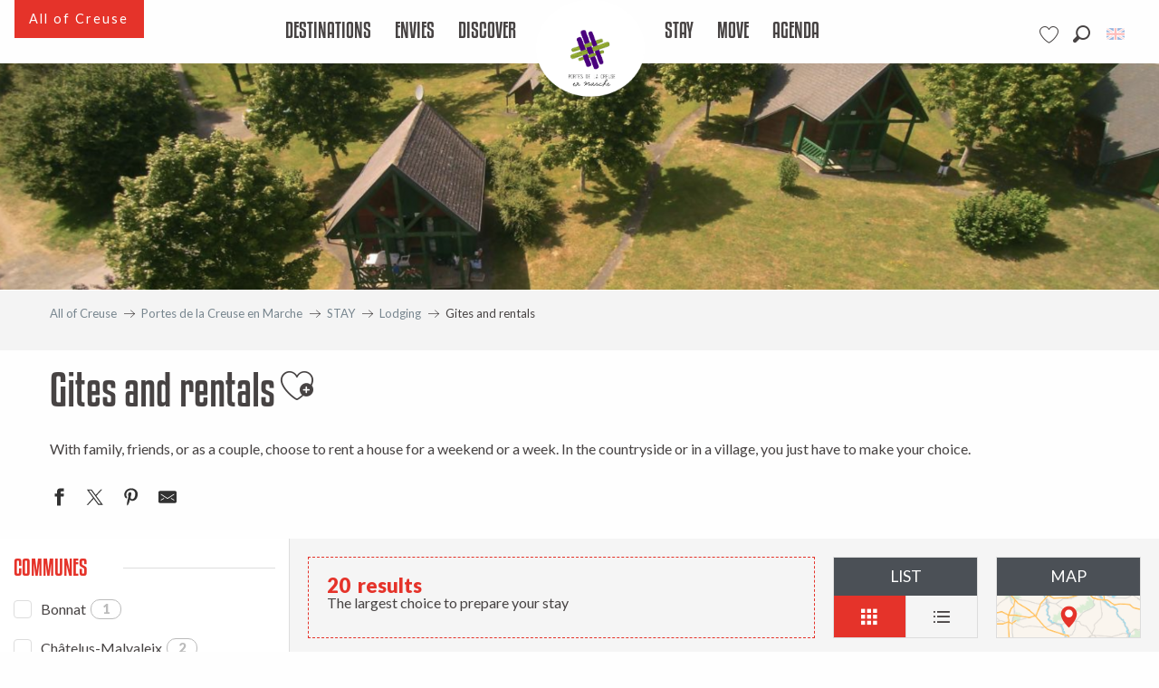

--- FILE ---
content_type: text/css
request_url: https://woody.cloudly.space/app/dist/tourisme-creuse/css/tourism_chunk_3.33caee3112.css
body_size: 40030
content:
.woody-component-deals-block .woody-deals-cart .wicon{display:block}.woody-component-deals-block .woody-deals-cart:hover{color:#474343}.woody-component-deals-block .woody-deals-cart:hover .counter{background-color:#4b727b}.woody-component-deals-block .wicon::before{font-size:28px}.woody-component-deals-block .counter{position:absolute;width:16px;height:16px;left:50%;bottom:5px;text-align:center;font-size:.6875rem;color:#fefefe;background-color:#e5332a;border-radius:50%}.woody-component-sheet-summary .summary-block.prices .prices-table tbody{border:none;background-color:transparent}.woody-component-sheet-summary .summary-block.prices .prices-table tbody tr{position:relative}.bg-black .woody-component-sheet-summary .summary-block.prices .prices-table tbody tr,.bg-black.woody-component-sheet-summary .summary-block.prices .prices-table tbody tr,.bg-dark-gray .woody-component-sheet-summary .summary-block.prices .prices-table tbody tr,.bg-dark-gray.woody-component-sheet-summary .summary-block.prices .prices-table tbody tr,[class*=bg-] .bg-black .woody-component-sheet-summary .summary-block.prices .prices-table tbody tr,[class*=bg-] .bg-dark-gray .woody-component-sheet-summary .summary-block.prices .prices-table tbody tr{color:#fefefe}.woody-component-sheet-summary .summary-block.prices .prices-table tbody tr:after{content:"";display:block;position:absolute;bottom:0;left:50%;transform:translateX(-50%);height:1px;width:calc(100% - 28px);background-color:#879198}.bg-black .woody-component-sheet-summary .summary-block.prices .prices-table tbody tr:after,.bg-black.woody-component-sheet-summary .summary-block.prices .prices-table tbody tr:after,.bg-dark-gray .woody-component-sheet-summary .summary-block.prices .prices-table tbody tr:after,.bg-dark-gray.woody-component-sheet-summary .summary-block.prices .prices-table tbody tr:after,[class*=bg-] .bg-black .woody-component-sheet-summary .summary-block.prices .prices-table tbody tr:after,[class*=bg-] .bg-dark-gray .woody-component-sheet-summary .summary-block.prices .prices-table tbody tr:after{background-color:#fefefe}.woody-component-sheet-summary .summary-block.prices .prices-table tbody tr:nth-child(2n){background-color:transparent}.woody-component-sheet-summary .summary-block.prices .prices-table tbody tr td.price-value{font-weight:700;text-align:right}.woody-component-sheet-summary .summary-block.prices .show-all-prices>button{cursor:pointer}.bg-black .woody-component-sheet-summary .summary-block.prices .show-all-prices>button,.bg-black.woody-component-sheet-summary .summary-block.prices .show-all-prices>button,.bg-dark-gray .woody-component-sheet-summary .summary-block.prices .show-all-prices>button,.bg-dark-gray.woody-component-sheet-summary .summary-block.prices .show-all-prices>button,[class*=bg-] .bg-black .woody-component-sheet-summary .summary-block.prices .show-all-prices>button,[class*=bg-] .bg-dark-gray .woody-component-sheet-summary .summary-block.prices .show-all-prices>button{color:#fefefe}.woody-component-sheet-summary .summary-block.prices .show-all-prices>button span{-webkit-text-decoration:underline currentColor;text-decoration:underline currentColor}.woody-component-sheet-summary .summary-block.prices .tabs{border:none;border-bottom:1px solid rgba(71,67,67,.1)}.woody-component-sheet-summary .summary-block.prices .tabs .tabs-title a{padding:8px 10px;line-height:1.3em}.woody-component-sheet-summary .summary-block.prices .tabs .tabs-title a span{display:block}.woody-component-sheet-summary .summary-block.prices .tabs .tabs-title:not(:last-of-type) a{margin-right:5px}.woody-component-sheet-summary .summary-block.prices .tabs .tabs-title.is-active a{box-shadow:0 0 5px rgba(71,67,67,.2);border-bottom:2px solid #e5332a}.woody-component-sheet-summary .summary-block.prices .tabs-content{border:none}.woody-component-sheet-summary .summary-block.prices .tabs-panel{padding:1rem 0 0}.all-prices-table{top:50%!important;transform:translateY(-50%)}.all-prices-table>.full-frame{max-height:80vh;overflow-y:scroll}.all-prices-table .prices-table tbody{border:none}.all-prices-table .prices-table tbody tr{position:relative}.all-prices-table .prices-table tbody tr:after{content:"";display:block;position:absolute;bottom:0;left:50%;transform:translateX(-50%);height:1px;width:calc(100% - 28px);background-color:#879198}.all-prices-table .prices-table tbody tr:nth-child(2n){background-color:transparent}.all-prices-table .prices-table tbody tr td.price-value{font-weight:700;text-align:right}.woody-component-events .card-tripInfos-wrapper{right:0}.woody-component-events .events-list:not(.respGrid2).swRespW:has(.swiper-slide-active) .events-item{border-bottom:none;border-left:none}.woody-component-events .events-list:not(.respGrid2) .events-item{border-left:1px solid #879198}@media print,screen and (max-width:74.99875em){.woody-component-events.tpl_01 .events-list:not(.respGrid2).swRespW:has(.swiper-slide-active) .events-item{border-right:1px solid #879198}.woody-component-events.tpl_01 .events-list:not(.respGrid2) .events-item{border-left:none;border-bottom:1px solid #879198}.woody-component-events.tpl_02 .events-list:not(.respGrid2).swRespW:has(.swiper-slide-active) .swRespS{border-right:1px solid #879198}}.woody-component-events.tpl_02 .events-wrapper .card-date{width:-moz-fit-content;width:fit-content}.woody-component-menus .swiper-container{overflow:initial;overflow-x:clip;margin-bottom:60px!important}@media print,screen and (min-width:64em){.woody-component-story.tpl_01 .story-chapter-content,.woody-component-story.tpl_01 .story-title{max-width:50%}.woody-component-events.tpl_02 .events-wrapper .card-date{width:100%}.woody-component-events.tpl_04,.woody-component-events.tpl_04 .overlayedCard{max-height:calc(100vh - var(--wp-admin--admin-bar--height,0px))}.woody-component-events.tpl_04 .events-list{flex-basis:calc(50% - 2.5rem)}.woody-component-menus .swiper-container{margin-bottom:0!important}.woody-component-sheet-area .woody_base_grid_wrapper{overflow:visible}}.woody-component-countdown .countdown-title{font-family:KenyanCoffeeRg-Regular,cursive;font-size:20px;font-weight:400;color:#474343}.bg-black .woody-component-countdown .countdown-title,.bg-black.woody-component-countdown .countdown-title,.bg-dark-gray .woody-component-countdown .countdown-title,.bg-dark-gray.woody-component-countdown .countdown-title,[class*=bg-] .bg-black .woody-component-countdown .countdown-title,[class*=bg-] .bg-dark-gray .woody-component-countdown .countdown-title{color:#fefefe}.woody-component-countdown .countdown-time{gap:15px}.woody-component-countdown .countdown-time.not-ready{opacity:0}.woody-component-countdown .countdown-item:not(:last-child) .countdown-unit{position:relative}.woody-component-countdown .countdown-item:not(:last-child) .countdown-unit::after{content:":";position:absolute;top:50%;right:-15px;transform:translateY(-50%);color:#474343;font-size:40px}.bg-black .woody-component-countdown .countdown-item:not(:last-child) .countdown-unit::after,.bg-black.woody-component-countdown .countdown-item:not(:last-child) .countdown-unit::after,.bg-dark-gray .woody-component-countdown .countdown-item:not(:last-child) .countdown-unit::after,.bg-dark-gray.woody-component-countdown .countdown-item:not(:last-child) .countdown-unit::after,[class*=bg-] .bg-black .woody-component-countdown .countdown-item:not(:last-child) .countdown-unit::after,[class*=bg-] .bg-dark-gray .woody-component-countdown .countdown-item:not(:last-child) .countdown-unit::after{color:#fefefe}.woody-component-countdown .countdown-unit{font-family:KenyanCoffeeRg-Regular,cursive;font-size:40px;font-weight:400;text-align:center;color:#474343}.bg-black .woody-component-countdown .countdown-unit,.bg-black.woody-component-countdown .countdown-unit,.bg-dark-gray .woody-component-countdown .countdown-unit,.bg-dark-gray.woody-component-countdown .countdown-unit,[class*=bg-] .bg-black .woody-component-countdown .countdown-unit,[class*=bg-] .bg-dark-gray .woody-component-countdown .countdown-unit{color:#fefefe}.woody-component-countdown .countdown-label{color:#e5332a;font-family:Lato,Helvetica,Roboto,Arial,sans-serif;font-size:17px;font-weight:400;text-align:center}.bg-black .woody-component-countdown .countdown-label,.bg-black.woody-component-countdown .countdown-label,.bg-dark-gray .woody-component-countdown .countdown-label,.bg-dark-gray.woody-component-countdown .countdown-label,[class*=bg-] .bg-black .woody-component-countdown .countdown-label,[class*=bg-] .bg-dark-gray .woody-component-countdown .countdown-label{color:#fefefe}.woody-component-countdown .countdown-label.plural,.woody-component-countdown .countdown-label.singular{display:none}.woody-component-countdown .countdown-label.plural.active,.woody-component-countdown .countdown-label.singular.active,woody-card-slider,woody-card-toggler,woody-interactive-svg{display:block}woody-reveal .reveal-overlay{position:fixed;top:0;left:0;width:100%;height:100%;background-color:rgba(0,0,0,.5);display:flex;align-items:center;justify-content:center;z-index:9999}woody-reveal .reveal-container{background:#fff;max-height:90vh;max-width:90vw;overflow:auto;position:relative;padding:15px;border-radius:8px}woody-reveal .reveal-close{position:absolute;top:0;right:5px;background:0 0;border:none;font-size:24px;cursor:pointer}woody-reveal .reveal-content[hidden]{display:none}woody-reveal .loader{display:flex;justify-content:center;align-items:center;height:40px}woody-reveal .loader[hidden]{display:none}woody-reveal .loader::after{content:"";width:40px;height:40px;border:4px solid #ccc;border-top-color:#000;border-radius:50%;animation:.8s linear infinite woody-reveal-loader-spin}@keyframes woody-reveal-loader-spin{to{transform:rotate(360deg)}}woody-get-there-link{cursor:pointer}.woody-cookies-toolbox{z-index:10000;position:fixed;width:420px;max-width:calc(100vw - 20px);pointer-events:none}.woody-cookies-toolbox.left,.woody-cookies-toolbox.right{bottom:10px}.woody-cookies-toolbox.left{left:10px}.woody-cookies-toolbox.right{right:10px}.woody-cookies-toolbox.center{left:50%;top:50%;transform:translateX(-50%) translateY(-50%)}.woody-cookies-toolbox:not(.visible){display:none}.woody-cookies-toolbox .read-more{font-size:.875rem}.woody-cookies-toolbox .actions-wrapper{border-top:1px solid #ececec}.woody-cookies-toolbox .actions-wrapper .woody-cookie-button{padding:10px 15px;display:flex;align-items:center;justify-content:center;flex-grow:1;text-align:center;text-decoration:none!important;font-weight:700;font-size:.875rem}.woody-cookies-toolbox .actions-wrapper .woody-cookie-button.customize,.woody-cookies-toolbox .actions-wrapper .woody-cookie-button.deny,.woody-cookies-toolbox .actions-wrapper .woody-cookie-button.navigate{color:#495258}.woody-cookies-toolbox .actions-wrapper .woody-cookie-button.customize:hover,.woody-cookies-toolbox .actions-wrapper .woody-cookie-button.deny:hover,.woody-cookies-toolbox .actions-wrapper .woody-cookie-button.navigate:hover{color:#e5332a}.woody-cookies-toolbox .actions-wrapper .woody-cookie-button:not(:last-of-type){border-right:1px solid #ececec}.woody-cookies-toolbox .cookies-message{font-size:.875rem}.woody-cookies-toolbox .cookies-global,.woody-cookies-toolbox .cookies-solutions{pointer-events:initial;background-color:#fefefe;border-radius:8px;box-shadow:rgba(71,67,67,.15) 0 4px 24px,rgba(71,67,67,.05) 0 2px 6px;transform:scaleY(0);transform-origin:center bottom;transition:transform .3s ease-out}.woody-cookies-toolbox .cookies-global.visible,.woody-cookies-toolbox .cookies-solutions.visible{transform:scaleY(1)}.woody-cookies-toolbox .cookies-solutions{left:0;bottom:0;width:100%}.woody-cookies-toolbox .cookies-solutions .cookies-texts-wrapper{max-height:400px;overflow:scroll}.woody-cookies-toolbox .cookies-solutions .cookies-subtitle,.woody-cookies-toolbox .cookies-solutions .cookies-title{margin-bottom:0}.woody-cookies-toolbox .cookies-solutions .cookies-message{margin-top:10px}.woody-cookies-toolbox .solution-anonymous{margin:15px 0 0}.woody-cookies-toolbox .solution-anonymous .solution-anonymous-inner{font-size:12px;background:#ececec;border-radius:30px;padding:5px 10px}.woody-cookies-toolbox .solution-anonymous .solution-anonymous-inner .solution-anonymous-spot{color:#4b727b;margin:0 8px 0 0}.woody-cookies-toolbox .switch-all{display:flex;justify-content:flex-end;align-items:center;margin-top:20px}.woody-cookies-toolbox .switch-all .label{color:#474343!important;margin-right:10px}.woody-cookies-toolbox .switch-paddle{border-radius:2rem}.woody-cookies-toolbox .switch-paddle:after{border-radius:50%}.woody-cookies-toolbox .solution-item{padding:10px 80px 10px 10px;border:1px solid #ececec;border-radius:6px;margin:20px 0;position:relative}.woody-cookies-toolbox .solution-item .switch{margin:0;position:absolute;right:15px;top:50%;transform:translateY(-50%)}.woody-cookies-toolbox .solution-title{margin-bottom:0}.woody-cookies-toolbox .solution-message{margin-top:.5rem;font-size:.875rem}.woody-cookies-revoke{position:fixed;display:flex;top:50%;left:0;border-radius:0 8px 8px 0;cursor:pointer;z-index:9999;padding:10px;background-color:#fefefe;font-size:.75rem;justify-content:center;font-weight:700;box-shadow:rgba(71,67,67,.15) 4px 0 24px,rgba(71,67,67,.05) 2px 0 6px;transform:translateY(-50%) translateX(-110%);transition:color .3s,transform .3s ease-out}.woody-cookies-revoke:not(.visible){display:none}.woody-cookies-revoke:hover{color:#e5332a}.woody-cookies-revoke .loader.visible,.woody-cookies-revoke .loader.visible:after{border-radius:50%;width:18px;height:18px}.woody-cookies-revoke .loader.visible{margin:0 8px 0 0;font-size:18px;position:relative;text-indent:-9999em;border-top:3px solid rgba(0,0,0,.1);border-right:3px solid rgba(0,0,0,.1);border-bottom:3px solid rgba(0,0,0,.1);border-left:3px solid #e5332a;transform:translateZ(0);animation:1.1s linear infinite load8}.woody-cookies-revoke .revoke-label{font-size:0}.woody-cookies-revoke .revoke-label::before{display:block;content:"";height:25px;width:25px;background-image:url("./../img/cookie.png");background-repeat:no-repeat;background-size:25px 25px}@keyframes load8{0%{transform:rotate(0)}100%{transform:rotate(360deg)}}body.fullScrolled .woody-cookies-revoke{transform:translateY(-50%) translateX(0)}.zoomTool{position:relative;height:40px;width:40px;cursor:pointer;padding:10px;margin-right:15px;display:flex;justify-content:center;border-radius:100%;align-items:center;transition:.3s;order:8}.zoomTool svg{width:25px;height:25px;position:absolute}.zoomTool:hover{background-color:rgba(229,51,42,.25);transform:scale(.8)}.wgGallery .wgTools.zoom-on~.wgContent .wg-swiper-top{height:calc(100% - 50px);padding-top:0;padding-bottom:0}.wgGallery .wgTools.zoom-on~.wgContent .wg-swiper-top .wg-swiper-slide{background-size:contain}.wgGallery .wgTools.zoom-on~.wgContent .wg-swiper-top .wg-slide-iframe>div{width:80%;height:30%}@media screen and (min-width:500px){.wgGallery .wgTools.zoom-on~.wgContent .wg-swiper-top .wg-slide-iframe>div{height:50%}}@media screen and (min-width:724px){.wgGallery .wgTools.zoom-on~.wgContent .wg-swiper-top .wg-slide-iframe>div{height:70%}}@media screen and (min-width:1250px){.wgGallery .wgTools.zoom-on~.wgContent .wg-swiper-top .wg-slide-iframe>div{width:5.265%;height:100%}}.wgGallery .wgTools.zoom-on~.wgContent .wg-swiper-thumbnails{animation:.3s ease-in disapear;opacity:0}@keyframes disapear{0%,100%{opacity:0}}.fullscreenTool{position:relative;height:40px;width:40px;cursor:pointer;padding:10px;margin-right:15px;display:flex;justify-content:center;border-radius:100%;align-items:center;transition:.3s;order:7}.fullscreenTool svg{width:18px;height:18px;position:absolute}.fullscreenTool:hover{background-color:rgba(229,51,42,.25);transform:scale(.8)}.autoTool{position:relative;height:40px;width:40px;cursor:pointer;padding:10px;margin-right:15px;display:flex;justify-content:center;border-radius:100%;align-items:center;transition:.3s;order:6}.autoTool svg{width:18px;height:18px;position:absolute}.autoTool:hover{background-color:rgba(229,51,42,.25);transform:scale(.8)}.autoplayBar{width:100%;height:5px;background-color:#151515;display:flex;align-items:center}.autoplayBar::after{height:100%;width:0;display:block;background-color:#e5332a;content:"";animation:5.3s ease-out infinite time}@keyframes time{0%{width:0}100%{width:100%}}.downloadTool{position:relative;height:40px;width:40px;cursor:pointer;padding:10px;margin-right:15px;display:flex;justify-content:center;border-radius:100%;align-items:center;transition:.3s;order:1}.downloadTool svg{width:18px;height:18px;position:absolute}.downloadTool:hover{background-color:rgba(229,51,42,.25);transform:scale(.8)}.flipUpDownTool{position:relative;height:40px;width:40px;cursor:pointer;padding:10px;margin-right:15px;display:flex;justify-content:center;border-radius:100%;align-items:center;transition:.3s;order:5}.flipUpDownTool svg{width:18px;height:18px;position:absolute}.flipUpDownTool:hover{background-color:rgba(229,51,42,.25);transform:scale(.8)}.flipLeftRightTool{position:relative;height:40px;width:40px;cursor:pointer;padding:10px;margin-right:15px;display:flex;justify-content:center;border-radius:100%;align-items:center;transition:.3s;order:4}.flipLeftRightTool svg{width:18px;height:18px;position:absolute}.flipLeftRightTool:hover{background-color:rgba(229,51,42,.25);transform:scale(.8)}.RotateLeft{position:relative;height:40px;width:40px;cursor:pointer;padding:10px;margin-right:15px;display:flex;justify-content:center;border-radius:100%;align-items:center;transition:.3s;order:3}.RotateLeft svg{width:18px;height:18px;position:absolute}.RotateLeft:hover{background-color:rgba(229,51,42,.25);transform:scale(.8)}.RotateRight{position:relative;height:40px;width:40px;cursor:pointer;padding:10px;margin-right:15px;display:flex;justify-content:center;border-radius:100%;align-items:center;transition:.3s;order:2}.RotateRight svg{width:18px;height:18px;position:absolute}.RotateRight:hover{background-color:rgba(229,51,42,.25);transform:scale(.8)}.wgPagination{position:absolute;left:25px;top:75px;color:#b0b0b0;margin-bottom:0;font-family:Arial}@media screen and (min-width:525px){.wgPagination{top:inherit}}.hideThumbnailsTool{position:absolute;right:25px;top:-50px;display:block;width:40px;height:40px;display:flex;justify-content:center;transition:.3s;border-radius:100%;cursor:pointer;align-items:center;z-index:100;transform:rotate(90deg)}.hideThumbnailsTool::after,.hideThumbnailsTool::before{content:"";position:absolute;width:10px;height:1px;background-color:#fff;transform-origin:right}.hideThumbnailsTool::before{transform:rotate(45deg)}.hideThumbnailsTool::after{transform:rotate(-45deg)}.hideThumbnailsTool:hover{background-color:rgba(229,51,42,.25);transform:rotate(90deg) scale(.8)}.wgGallery .wg-swiper-thumbnails.hideThumbs-on{height:40px}.wgGallery .wg-swiper-thumbnails.hideThumbs-on .hideThumbnailsTool{top:-50px;transform:rotate(-90deg)}.wgGallery .wg-swiper-thumbnails.hideThumbs-on .hideThumbnailsTool:hover{transform:rotate(-90deg) scale(.8)}.wgGallery .wg-swiper-thumbnails.hideThumbs-on .wg-swiper-wrapper{transform:none!important}.wgGallery .wg-swiper-thumbnails.hideThumbs-on .wg-swiper-wrapper .wg-swiper-slide{background-image:none!important;background-color:#b0b0b0;height:15px!important;width:15px!important;border-radius:0;opacity:.25}.wgGallery .wg-swiper-thumbnails.hideThumbs-on .wg-swiper-wrapper .swiper-slide-thumb-active{background-color:#e5332a;opacity:1}.wgGallery .wg-swiper-thumbnails.hideThumbs-on .wg-swiper-wrapper .swiper-slide-thumb-active::before{opacity:0}.wgTools{height:50px;display:flex;align-items:center;justify-content:flex-end;padding-right:25px}.wgTools .closeTool{position:relative;height:40px;width:40px;cursor:pointer;padding:10px;display:flex;justify-content:center;border-radius:100%;align-items:center;transition:.3s;order:9}.wgTools .closeTool::after,.wgTools .closeTool::before{content:"";display:block;width:20px;background-color:#fff;height:1px;position:absolute}.wgTools .closeTool::before{transform:rotate(45deg)}.wgTools .closeTool::after{transform:rotate(-45deg)}.wgTools .closeTool:hover{background-color:rgba(229,51,42,.25);transform:scale(.8)}.wgTools.video-tools .RotateLeft,.wgTools.video-tools .RotateRight,.wgTools.video-tools .downloadTool,.wgTools.video-tools .flipLeftRightTool,.wgTools.video-tools .flipUpDownTool{pointer-events:none;opacity:.25}body.wg-open{width:100%;height:100vh;overflow:hidden}.wgGallery{position:fixed;top:0;left:0;width:100%;height:100vh;background-color:#101010;z-index:100000;transition:.3s;overflow:hidden}.wgGallery section{gap:0}.wgGallery .wgContent{height:100%;position:relative;display:flex;justify-content:flex-start;align-items:center;flex-direction:column}.wgGallery .swiper{width:100%;height:300px;margin-left:auto;margin-right:auto}.wgGallery .swiper-button-next,.wgGallery .swiper-button-prev{top:45%;background-color:rgba(0,0,0,.5);background-size:50% 50%;padding:20px}.wgGallery .swiper-button-prev{left:25px}.wgGallery .swiper-button-next{right:25px}.wgGallery .swiper .wg-slide-iframe{display:flex;justify-content:center;align-items:center}.wgGallery .swiper .wg-slide-iframe>div{height:100%}.wgGallery .swiper .wg-slide-iframe>div>iframe{width:100%;height:100%;aspect-ratio:16/9}.wgGallery .wg-swiper-thumbnails{height:100px;background-color:#151515;position:absolute;bottom:50px;padding-left:50px;padding-right:50px;transition:.3s}.wgGallery .wg-swiper-thumbnails .wg-swiper-wrapper{align-items:center}.wgGallery .wg-swiper-thumbnails .wg-swiper-slide{margin:0 5px;cursor:pointer;opacity:.25;border-radius:0;height:60px;width:80px!important;background-size:cover;background-position:center;transition:.3s}.wgGallery .wg-swiper-thumbnails .wg-swiper-slide video{width:100%;height:100%;position:absolute;pointer-events:none}.wgGallery .wg-swiper-thumbnails .swiper-slide-thumb-active{position:relative;display:flex;justify-content:center;align-items:center;opacity:1;transition:.3s}.wgGallery .wg-swiper-thumbnails .swiper-slide-thumb-active::before{width:100%;height:100%;content:"";display:block;position:absolute;border:2px solid rgba(229,51,42,.75);border-radius:0}.wgGallery .wg-swiper-top{height:100%;width:100%;transition:.3s;position:relative;padding-bottom:150px}.wgGallery .wg-swiper-top .swiper-slide-active{transition:.3s}.wgGallery .wg-swiper-slide{background-size:contain;background-position:center;background-repeat:no-repeat}.wgGallery .imageObject-caption{left:50%;right:initial;transform:translateX(-50%)}.wgGallery .imageObject-caption:before{width:100%;background-color:rgba(0,0,0,.8)}.wgGallery .imageObject-caption .imageObject-text{font-size:.75rem;opacity:1;transform:translateX(0)}.sheet-v2 .after-breadcrumb-item{margin-left:auto;padding-left:20px}#sheet-aspects-select{height:35px;font-size:.75rem}.sheet-v2 .woody-component-breadcrumb{margin-bottom:0!important}.chains-list img{height:auto;width:65px}.woody-component-sheet-cta-fixed-bar{position:fixed;width:calc(100vw - -1px * 2);bottom:calc(44px + -1px);left:-1px;gap:10px;border-radius:0!important;margin:0!important;padding:10px!important;z-index:9;box-shadow:0 0 10px 6px rgba(0,0,0,.1)}.woody-component-sheet-cta-fixed-bar>div{flex:1 1 50%}.custom-logos-list img{height:auto;width:65px}.favorites-container .button-add-to-favs:not(.add-favorites-button-link){margin-right:4px}.favorites-container .button-add-to-favs:not(.add-favorites-button-link) .wicon{font-size:1.5rem}.label-ratings-list img{height:auto;width:65px}.ratings-container{display:inline-flex;padding-bottom:5px}.ratings-container .rating-icon{height:20px;width:20px;background-repeat:no-repeat;background-size:contain;background-position:center center;filter:brightness(0%);margin-right:4px}.ratings-container .rating-type:not(:first-child){padding-left:5px}.sheet-reveal{top:50%!important;bottom:initial!important;left:50%!important;right:initial!important;transform:translate(-50%,-50%);max-height:90vh;margin:0!important}.sheet-reveal .flex-container{height:initial}.sheet-reveal .sheet-reveal-list{grid-gap:20px}.sheet-reveal .sheet-reveal-list .sheet-reveal-item{flex:1 1 calc(50% - 40px)}.sheet-reveal .sheet-reveal-list .sheet-reveal-item a{border:1px solid #b0b7bb;transition:.25s ease-in-out}.sheet-reveal .sheet-reveal-list .sheet-reveal-item a::after{display:none}.sheet-reveal .sheet-reveal-list .sheet-reveal-item a:focus,.sheet-reveal .sheet-reveal-list .sheet-reveal-item a:hover{background-color:#ececec}.sheet-reveal .sheet-reveal-list .wicon{font-size:1.75rem}.sheet-reveal.get-there-sncf-reveal{width:auto;overflow-y:visible;height:auto;max-height:none}.special-labels-list img{height:auto;width:65px}.sheet-v2 .woody-component-summary:not(.isFixed){display:none}.sheet-v2 .woody-component-summary.is-horizontal-summary .menu{justify-content:flex-start}@media screen and (min-width:75em){.sheet-v2 .woody-component-summary.is-horizontal-summary .menu{align-items:center}body.home:not(.menu-is-open):not(.is-scrolled) .topheader .creuse-mark img{width:100px}}.sheet-v2.is-top .woody-component-summary.isFixed{display:none}@media print,screen and (min-width:48em){.ratings-container{padding-left:10px;padding-bottom:0}.woody-component-tabs.sheet-tabs.overflow-x .tabs-wrapper{position:relative}.woody-component-tabs.sheet-tabs.overflow-x .tabs-wrapper::after{position:absolute;content:"";top:0;right:0;height:100%;width:50px;background:linear-gradient(to left,#fefefe,rgba(254,254,254,0));pointer-events:none;z-index:1}.bg-primary .woody-component-tabs.sheet-tabs.overflow-x .tabs-wrapper::after,.bg-primary.woody-component-tabs.sheet-tabs.overflow-x .tabs-wrapper::after,[class*=bg-] .bg-primary .woody-component-tabs.sheet-tabs.overflow-x .tabs-wrapper::after{background:linear-gradient(to left,#e5332a,rgba(229,51,42,0))}.bg-secondary .woody-component-tabs.sheet-tabs.overflow-x .tabs-wrapper::after,.bg-secondary.woody-component-tabs.sheet-tabs.overflow-x .tabs-wrapper::after,[class*=bg-] .bg-secondary .woody-component-tabs.sheet-tabs.overflow-x .tabs-wrapper::after{background:linear-gradient(to left,#4b727b,rgba(75,114,123,0))}.bg-tertiary .woody-component-tabs.sheet-tabs.overflow-x .tabs-wrapper::after,.bg-tertiary.woody-component-tabs.sheet-tabs.overflow-x .tabs-wrapper::after,[class*=bg-] .bg-tertiary .woody-component-tabs.sheet-tabs.overflow-x .tabs-wrapper::after{background:linear-gradient(to left,#00675a,rgba(0,103,90,0))}.bg-quaternary .woody-component-tabs.sheet-tabs.overflow-x .tabs-wrapper::after,.bg-quaternary.woody-component-tabs.sheet-tabs.overflow-x .tabs-wrapper::after,[class*=bg-] .bg-quaternary .woody-component-tabs.sheet-tabs.overflow-x .tabs-wrapper::after{background:linear-gradient(to left,#7ab800,rgba(122,184,0,0))}.bg-success .woody-component-tabs.sheet-tabs.overflow-x .tabs-wrapper::after,.bg-success.woody-component-tabs.sheet-tabs.overflow-x .tabs-wrapper::after,[class*=bg-] .bg-success .woody-component-tabs.sheet-tabs.overflow-x .tabs-wrapper::after{background:linear-gradient(to left,#3adb76,rgba(58,219,118,0))}.bg-warning .woody-component-tabs.sheet-tabs.overflow-x .tabs-wrapper::after,.bg-warning.woody-component-tabs.sheet-tabs.overflow-x .tabs-wrapper::after,[class*=bg-] .bg-warning .woody-component-tabs.sheet-tabs.overflow-x .tabs-wrapper::after{background:linear-gradient(to left,#ffae00,rgba(255,174,0,0))}.bg-alert .woody-component-tabs.sheet-tabs.overflow-x .tabs-wrapper::after,.bg-alert.woody-component-tabs.sheet-tabs.overflow-x .tabs-wrapper::after,[class*=bg-] .bg-alert .woody-component-tabs.sheet-tabs.overflow-x .tabs-wrapper::after{background:linear-gradient(to left,#cc4b37,rgba(204,75,55,0))}.bg-lightgray .woody-component-tabs.sheet-tabs.overflow-x .tabs-wrapper::after,.bg-lightgray.woody-component-tabs.sheet-tabs.overflow-x .tabs-wrapper::after,[class*=bg-] .bg-lightgray .woody-component-tabs.sheet-tabs.overflow-x .tabs-wrapper::after{background:linear-gradient(to left,#ececec,rgba(236,236,236,0))}.bg-mediumgray .woody-component-tabs.sheet-tabs.overflow-x .tabs-wrapper::after,.bg-mediumgray.woody-component-tabs.sheet-tabs.overflow-x .tabs-wrapper::after,[class*=bg-] .bg-mediumgray .woody-component-tabs.sheet-tabs.overflow-x .tabs-wrapper::after{background:linear-gradient(to left,#879198,rgba(135,145,152,0))}.bg-darkgray .woody-component-tabs.sheet-tabs.overflow-x .tabs-wrapper::after,.bg-darkgray.woody-component-tabs.sheet-tabs.overflow-x .tabs-wrapper::after,[class*=bg-] .bg-darkgray .woody-component-tabs.sheet-tabs.overflow-x .tabs-wrapper::after{background:linear-gradient(to left,#495258,rgba(73,82,88,0))}.bg-black .woody-component-tabs.sheet-tabs.overflow-x .tabs-wrapper::after,.bg-black.woody-component-tabs.sheet-tabs.overflow-x .tabs-wrapper::after,[class*=bg-] .bg-black .woody-component-tabs.sheet-tabs.overflow-x .tabs-wrapper::after{background:linear-gradient(to left,#474343,rgba(71,67,67,0))}.bg-white .woody-component-tabs.sheet-tabs.overflow-x .tabs-wrapper::after,.bg-white.woody-component-tabs.sheet-tabs.overflow-x .tabs-wrapper::after,[class*=bg-] .bg-white .woody-component-tabs.sheet-tabs.overflow-x .tabs-wrapper::after{background:linear-gradient(to left,#fefefe,rgba(254,254,254,0))}.woody-component-tabs.sheet-tabs.overflow-x .tabs{flex-wrap:nowrap;overflow-x:scroll}.woody-component-tabs.sheet-tabs .tabs{margin-bottom:1rem}.woody-component-tabs.sheet-tabs .tabs-wrapper{margin:0}}.woody-component-tabs.sheet-tabs .tabs-panel{padding-left:0;padding-right:0}.sheet-tag-corner{top:7px;left:7px;z-index:20}.sheet-tag-corner::after,.sheet-tag-corner::before{display:block;position:absolute;content:"";border:4px solid #971912;z-index:-1}.sheet-tag-corner::before{right:0}.sheet-tag-corner::after{bottom:0}.sheet-tag-corner .corner{float:left;border-style:solid;border-width:0 0 75px 75px;border-color:transparent transparent transparent #e5332a}.sheet-tag-corner .wicon{color:#fefefe;font-size:1.5rem;top:4px;left:13px;pointer-events:none}.territory-labels-list img{height:auto;width:65px}.daterangepicker .calendar table thead{display:table-caption}.daterangepicker .calendar table tbody{line-height:27px!important}.daterangepicker .calendar table tbody tr{background-color:#fff!important}.daterangepicker .calendar table td{font-size:.875rem;border:1px solid #f2f2f2;padding:6px 11px!important}.daterangepicker .daterangepicker_input{display:none}.button-pane{position:relative;cursor:pointer}.button-pane.has-icon::after{display:block;position:absolute;content:"";top:50%;right:1rem;transform:translateY(-50%);height:0;width:0;border:6px inset;border-bottom-width:0;border-top-style:solid;border-color:#fefefe transparent transparent}.dropdown-pane{width:initial;border:none;border-radius:0;padding:15px!important}.sheet-v2 .site-content .grid-container{max-width:75rem}.sheet-v2 .hidden-rgaa-title{margin:unset;padding:unset;font-size:0;visibility:hidden}.cta-sheet-link{color:#e5332a;display:inline-flex;align-items:center;font-weight:700;cursor:pointer;transition:.25s ease-in-out}.cta-sheet-link .wicon{font-size:1.25rem;margin-right:4px}.cta-sheet-link .cta-sheet-link-label{-webkit-text-decoration:currentColor underline;text-decoration:currentColor underline;text-underline-offset:2px}.cta-sheet-link:hover{color:#c42018}button.cta-sheet-link{text-decoration:none;line-height:inherit;white-space:nowrap;cursor:pointer}.sheet-separator{border-bottom:1px solid #b0b7bb}[class*=woody-component-sheet-] table{margin-bottom:0}.sheet-part-title{font-size:1.125rem;display:block;margin-bottom:10px}@media print,screen and (min-width:40em){.sheet-part-title{font-size:1.5625rem}}.sheet-part-subtitle{display:block;font-size:1rem!important;font-weight:700}.criterias-review-wrapper{margin-bottom:10px}.criterias-list{gap:10px;margin-top:5px}.criterias-list li{font-size:.625rem;font-weight:700;text-align:center;text-transform:uppercase;line-height:1;padding:5px 10px}.teaser-container .gallery-title,.teaser-container .h3,.teaser-container .socialwall-title,.teaser-container .woody-component-bookblock .bookblock-title,.teaser-container .woody-component-faq .faq-title,.teaser-container .woody-component-feature-list .feature-list-block-title,.teaser-container .woody-component-landswpr .landswpr-pretitle,.teaser-container .woody-component-landswpr .landswpr-subtitle,.teaser-container .woody-component-tabs .tabs-block-title,.woody-component-bookblock .teaser-container .bookblock-title,.woody-component-faq .teaser-container .faq-title,.woody-component-feature-list .teaser-container .feature-list-block-title,.woody-component-landswpr .teaser-container .landswpr-pretitle,.woody-component-landswpr .teaser-container .landswpr-subtitle,.woody-component-tabs .teaser-container .tabs-block-title{margin:0}.teaser-container .sheet-teaser-subtitle{margin-top:5px}.teaser-container .get-there-link{flex-shrink:0}.fairguest-condensed-mark .mark{min-width:25px;margin-right:6px;padding:0 6px}.more-content-anchor{font-size:.875rem;-webkit-text-decoration:currentColor underline;text-decoration:currentColor underline;text-underline-offset:2px;transition:.25s ease-in-out;margin-top:5px}.more-content-anchor:focus,.more-content-anchor:hover{-webkit-text-decoration:currentColor underline;text-decoration:currentColor underline}.opening-state--text{font-size:1.375rem}.opening-state-opened .opening-state--text{color:#3adb76}.opening-state-closed .opening-state--text{color:#cc4b37}.opening-state-soon .opening-state--text{color:#ffae00}.opening-state-undefined .opening-state--text{color:#879198}.woody-component-sheet-area [class*=max-width-grid-cards]{max-width:initial!important;margin:0!important}.woody-component-sheet-area .woodyGallery.woody_bases_grid>.woody-component-basic-swiper:first-child,.woody-component-sheet-area .woody_bases_grid>.cell:first-child{padding-left:0}.woody-component-sheet-area .woodyGallery.woody_bases_grid>.woody-component-basic-swiper:last-child,.woody-component-sheet-area .woody_bases_grid>.cell:last-child{padding-right:0}.woody-component-sheet-area .tabs-panel{padding-left:0!important;padding-right:0!important}.woody-component-sheet-area .woody-component-focus,.woody-component-sheet-area .woody-component-tabs{background-color:transparent!important;box-shadow:none!important}.woody-component-sheet-arrangements table{width:100%!important}.woody-component-sheet-arrangements table thead tr div{width:175px}.woody-component-sheet-availabilities .type-selector{width:50%;margin:28px auto;border:none;border-radius:0}.woody-component-sheet-availabilities .out-of-month{visibility:hidden}.woody-component-sheet-availabilities .available,.woody-component-sheet-availabilities .legend-available .square{background-color:#93e6a5}.woody-component-sheet-availabilities .closed,.woody-component-sheet-availabilities .legend-closed .square{background-color:#9f9f9f}.woody-component-sheet-availabilities .full,.woody-component-sheet-availabilities .legend-full .square{border-color:#fefefe;background:#ff726b;color:#474343;text-shadow:none}.woody-component-sheet-availabilities .full:hover,.woody-component-sheet-availabilities .legend-full .square:hover{border-color:#fefefe;color:#474343}.woody-component-sheet-availabilities .availabilities-calendar tbody{border:none}.woody-component-sheet-availabilities .availabilities-calendar td{width:20px;font-size:.75rem;padding:8px 4px;border:5px solid #fefefe;text-align:center}.woody-component-sheet-availabilities .legend-wrapper .last-update{font-size:.875rem;font-style:italic;float:left;width:60%}.woody-component-sheet-availabilities .legend-wrapper ul{float:right}.woody-component-sheet-availabilities .legend-wrapper ul li{font-size:.875rem;font-weight:300;margin-left:20px;line-height:1}.woody-component-sheet-availabilities .legend-wrapper .square{height:14px;width:14px;margin-right:5px}.woody-component-sheet-booking .rc_lego.api_filter_alpha .section-header-filters{display:flex!important;justify-content:center;align-items:flex-end!important;flex-wrap:wrap;gap:20px;color:#474343!important;background-color:transparent!important}.woody-component-bookblock .woody-component-sheet-booking .rc_lego.api_filter_alpha .section-header-filters div.bookblock-title,.woody-component-faq .woody-component-sheet-booking .rc_lego.api_filter_alpha .section-header-filters div.faq-title,.woody-component-feature-list .woody-component-sheet-booking .rc_lego.api_filter_alpha .section-header-filters div.feature-list-block-title,.woody-component-landswpr .woody-component-sheet-booking .rc_lego.api_filter_alpha .section-header-filters div.landswpr-pretitle,.woody-component-landswpr .woody-component-sheet-booking .rc_lego.api_filter_alpha .section-header-filters div.landswpr-subtitle,.woody-component-sheet-booking .rc_lego.api_filter_alpha .section-header-filters .woody-component-bookblock div.bookblock-title,.woody-component-sheet-booking .rc_lego.api_filter_alpha .section-header-filters .woody-component-faq div.faq-title,.woody-component-sheet-booking .rc_lego.api_filter_alpha .section-header-filters .woody-component-feature-list div.feature-list-block-title,.woody-component-sheet-booking .rc_lego.api_filter_alpha .section-header-filters .woody-component-landswpr div.landswpr-pretitle,.woody-component-sheet-booking .rc_lego.api_filter_alpha .section-header-filters .woody-component-landswpr div.landswpr-subtitle,.woody-component-sheet-booking .rc_lego.api_filter_alpha .section-header-filters .woody-component-tabs div.tabs-block-title,.woody-component-sheet-booking .rc_lego.api_filter_alpha .section-header-filters div.gallery-title,.woody-component-sheet-booking .rc_lego.api_filter_alpha .section-header-filters div.h3,.woody-component-sheet-booking .rc_lego.api_filter_alpha .section-header-filters div.socialwall-title,.woody-component-tabs .woody-component-sheet-booking .rc_lego.api_filter_alpha .section-header-filters div.tabs-block-title{color:#474343!important;font-size:.875rem;font-weight:400;line-height:1.8;margin:0!important}.woody-component-sheet-booking .rc_lego.api_filter_alpha .section-header-filters .wrap-date .item-date{display:inline-flex;flex-grow:1;background-color:transparent;font-weight:400;text-align:center;min-height:35px;cursor:pointer}.woody-component-sheet-booking .rc_lego.api_filter_alpha .section-header-filters .item-date{margin:0!important}.woody-component-sheet-booking .rc_lego.api_filter_alpha .section-header-filters .filter-type-counter{display:flex;flex-wrap:wrap;justify-content:space-evenly;gap:20px}.woody-component-sheet-booking .rc_lego.api_filter_alpha .section-header-filters .counter-block{display:inline-block}.woody-component-sheet-booking .rc_lego.api_filter_alpha .section-header-filters .counters{display:flex;flex-flow:row wrap;align-items:center}.woody-component-sheet-booking .rc_lego.api_filter_alpha .section-header-filters .item-counter{display:inline-flex;align-items:center;gap:5px}.woody-component-sheet-booking .rc_lego.api_filter_alpha .section-header-filters .item-counter-value{font-weight:700;font-size:1.2em;width:25px;border:none;background:0 0;text-align:right;text-transform:lowercase;color:inherit;padding:0;margin:0;box-shadow:none;transition:none}.woody-component-sheet-booking .rc_lego.api_filter_alpha .section-header-filters .btn.btn-default{cursor:pointer;display:inline-flex;justify-content:center;align-items:center;height:30px;width:30px;border-radius:50%;text-align:center;line-height:1;white-space:nowrap;vertical-align:middle}.woody-component-sheet-booking .rc_lego.api_filter_alpha .section-header-filters .btn.btn-default[disabled]{box-shadow:none;opacity:.65;cursor:not-allowed}.woody-component-sheet-booking .rc_lego.api_filter_alpha #search-date{font-size:.9rem!important;font-weight:700!important;border-radius:0!important;margin:0!important}.woody-component-sheet-booking .result-area{margin-top:25px!important;padding-bottom:0!important}.woody-component-sheet-booking .result-area .offer-available button{font-size:.9rem!important;font-weight:700!important;border-radius:0!important;margin:0!important}.woody-component-sheet-booking .result-area .unavailable{padding:0!important}.woody-component-sheet-booking .result-area p{margin-bottom:0}.woody-component-sheet-capacities .capacity-item .wicon{font-size:1.5625rem}.woody-component-sheet-contact .sheet-contact-item{box-sizing:border-box}.woody-component-sheet-contact .swiper-container{overflow:initial;overflow-x:clip}.woody-component-sheet-contact .woody_base_grid_wrapper{width:100%}.woody-component-sheet-contact .sheet-contact-item .contact-img{border-radius:50%;max-width:75px}.woody-component-sheet-contact .sheet-contact-item .contact-businessName,.woody-component-sheet-contact .sheet-contact-item .contact-name{font-weight:700}@media print,screen and (min-width:64em){.woody-component-sheet-contact .woody_bases_grid.tpl_101{justify-content:flex-start}.woody-component-sheet-contact .woodyGallery.woody_bases_grid.tpl_101>.woody-component-basic-swiper,.woody-component-sheet-contact .woody_bases_grid.tpl_101>.cell{width:50%}.woody-component-sheet-hero .gallery-wrapper.hero-thumbs>.cell:first-child,.woody-component-sheet-hero .gallery-wrapper.hero-thumbs>.cell:nth-child(2),.woody-component-sheet-hero .woodyGallery.gallery-wrapper.hero-thumbs>.woody-component-basic-swiper:first-child,.woody-component-sheet-hero .woodyGallery.gallery-wrapper.hero-thumbs>.woody-component-basic-swiper:nth-child(2){width:calc(50% - 15px)}}.sheet-part-contact{position:relative;z-index:5}.woody-component-sheet-covid{background-color:#fff9f0;border:2px dashed #ffe5bd}.woody-component-sheet-deals .sheet-deal-reference{width:-moz-fit-content;width:fit-content;margin-left:auto;padding:5px 10px}.woody-component-sheet-deals .sheet-deal-label{line-height:40px;gap:4px}.woody-component-sheet-deals .sheet-deal-validity{font-size:.875rem;font-style:italic}.woody-component-sheet-deals .sheet-deal-countdown-wrapper{justify-content:space-evenly}.woody-component-sheet-deals .sheet-deal-remaining{min-width:44px}.woody-component-sheet-deals .sheet-deal-remaining .unit,.woody-component-sheet-deals .sheet-deal-remaining .value,.woody-component-sheet-deals .sheet-deal-remaining+.separator{line-height:1}.woody-component-sheet-deals .sheet-deal-remaining .value{font-size:1.25rem;font-weight:700}.woody-component-sheet-deals .sheet-deal-remaining .unit{opacity:.7}.woody-component-sheet-booking .rc_lego.api_filter_alpha .woody-component-sheet-deals .sheet-deal-cta #search-date,.woody-component-sheet-booking .result-area .offer-available .woody-component-sheet-deals .sheet-deal-cta button,.woody-component-sheet-deals .sheet-deal-cta .button,.woody-component-sheet-deals .sheet-deal-cta .woody-component-sheet-booking .rc_lego.api_filter_alpha #search-date,.woody-component-sheet-deals .sheet-deal-cta .woody-component-sheet-booking .result-area .offer-available button{width:100%}.woody-component-sheet-booking .rc_lego.api_filter_alpha .woody-component-sheet-documentation #search-date,.woody-component-sheet-booking .result-area .offer-available .woody-component-sheet-documentation button,.woody-component-sheet-documentation .button,.woody-component-sheet-documentation .woody-component-sheet-booking .rc_lego.api_filter_alpha #search-date,.woody-component-sheet-documentation .woody-component-sheet-booking .result-area .offer-available button{margin-bottom:0}.woody-component-sheet-environment .woody-component-geomap .leaflet-control-container .leaflet-control:not(.leaflet-control-attribution){display:none}.woody-component-sheet-environment .access-points-container,.woody-component-sheet-environment .environment_accesses-container{overflow-wrap:break-word}.woody-component-sheet-accessibility-services .equipment-item,.woody-component-sheet-equipments .equipment-item{flex:0 0 100%}@media print,screen and (min-width:40em){.woody-component-sheet-accessibility-services .equipment-item,.woody-component-sheet-equipments .equipment-item{flex:0 0 calc(50% - 15px)}}@media print,screen and (min-width:48em){.woody-component-sheet-accessibility-services .equipment-item,.woody-component-sheet-equipments .equipment-item{flex:0 0 calc(33.3333333333% - 15px)}}.equipment-item svg{height:40px;width:40px}#show-all-equipments .equipment-description{margin-top:4px}.woody-component-sheet-hero [class*=max-width-grid-cards]{margin:0!important}.woody-component-sheet-hero .gallery-wrapper.hero-thumbs{gap:15px;flex-wrap:nowrap}.woody-component-sheet-hero .gallery-wrapper.hero-thumbs>.cell:first-child .mediaCard .imageObject,.woody-component-sheet-hero .woodyGallery.gallery-wrapper.hero-thumbs>.woody-component-basic-swiper:first-child .mediaCard .imageObject{height:100%;aspect-ratio:16/9}.woody-component-sheet-hero .grid-y,.woody-component-sheet-hero .grid-y .grid-x{gap:15px;flex-wrap:nowrap}.woody-component-sheet-hero .grid-y .movie-icon{height:45px;width:45px}.woody-component-sheet-hero .grid-y .movie-icon::after{top:calc(50% - 8px);border-width:8px 0 8px 12px}.woody-component-sheet-hero .grid-y .imageObject{aspect-ratio:16/9}.woody-component-sheet-hero .woody_base_grid_wrapper{width:100%;max-width:initial}.woody-component-sheet-hero .more-medias-counter{font-size:1.75rem;font-weight:700;border-radius:0}.woody-component-sheet-hero .mediaCard .imageObject{height:100%;border-radius:0}.woody-component-sheet-hero .hero-bg-blur{overflow:hidden}.woody-component-sheet-hero .hero-bg-blur::before{position:absolute;content:"";top:0;left:0;height:100%;width:100%;-webkit-backdrop-filter:blur(5px) saturate(0.6);backdrop-filter:blur(5px) saturate(0.6);background-color:rgba(254,254,254,.3)}.woody-component-sheet-hero .hero-bg-blur .hero-bg-blur-img{top:0;left:0;-o-object-fit:cover;object-fit:cover;z-index:-1}.woody-component-sheet-hero .hero-bg-blur .imageObject{aspect-ratio:4/3;border-radius:0}.woody-component-sheet-hero .hero-bg-blur .imageObject img{width:auto}.hero-medias-reveal .mediaCard .imageObject{border-radius:0}.sheet-geomap{overflow:hidden}.woody-component-sheet-itinary-trace{padding:0!important}.woody-component-sheet-accessibility-services .label-item:not(.specificity-label-item),.woody-component-sheet-labels .label-item:not(.specificity-label-item){border:1px solid #d9dcdf}.woody-component-sheet-accessibility-services .label-item.unavailable,.woody-component-sheet-labels .label-item.unavailable{cursor:not-allowed}.woody-component-sheet-accessibility-services .label-item.unavailable img,.woody-component-sheet-labels .label-item.unavailable img{filter:grayscale(100%);opacity:.2}.woody-component-sheet-accessibility-services .label-item img,.woody-component-sheet-labels .label-item img{height:auto;max-width:75px;margin-top:auto;margin-bottom:auto}.woody-component-sheet-accessibility-services .label-item .label-name,.woody-component-sheet-labels .label-item .label-name{font-size:.875rem}.woody-component-sheet-accessibility-services .labels-list.tourism_handicap img,.woody-component-sheet-labels .labels-list.tourism_handicap img{max-width:50px}.woody-component-sheet-accessibility-services .labels-list.tourism_handicap_dordogne img,.woody-component-sheet-labels .labels-list.tourism_handicap_dordogne img{max-height:40px;max-width:initial;width:auto}.woody-component-sheet-linked-sheets [class*=max-width-grid-cards]{max-width:initial!important;margin:0!important}.woody-component-sheet-linked-sheets .woodyGallery.woody_bases_grid>.woody-component-basic-swiper:first-child,.woody-component-sheet-linked-sheets .woody_bases_grid>.cell:first-child{padding-left:0}.woody-component-sheet-linked-sheets .woodyGallery.woody_bases_grid>.woody-component-basic-swiper:last-child,.woody-component-sheet-linked-sheets .woody_bases_grid>.cell:last-child{padding-right:0}.woody-component-sheet-medias .media-item.image img{height:auto}.woody-component-sheet-medias .media-item.video .movie-title{display:none}.woody-component-sheet-payment-methods .payment-method-item img{height:auto;max-width:50px}.woody-component-sheet-payment-methods .payment-method-item span{font-size:.875rem}.woody-component-sheet-itinary-points-of-interest .poi-index{height:42px;width:42px;display:flex;justify-content:center;align-items:center;color:#fefefe;background-color:#e5332a;font-family:KenyanCoffeeRg-Regular,cursive;font-weight:400;border-radius:50%;margin-right:15px}.woody-component-sheet-poster .imageObject.thumb{border-radius:0}.woody-component-sheet-poster .poster-more-imgs-container{top:15px;right:15px;pointer-events:none}.woody-component-sheet-poster .poster-more-imgs{color:#474343;background-color:#fefefe;padding-left:1.5em;padding-right:1.5em}.woody-component-sheet-prices .price-description{font-size:.875rem}@media print,screen and (min-width:40em){.woody-component-sheet-prices .price-row{flex-direction:row;justify-content:space-between}.woody-component-sheet-prices .price-description{font-size:1rem}}.woody-component-sheet-prices .price-value{font-weight:700}.websites-list a{transition:.25s ease-in-out}.websites-list .website-icon{font-size:1.5rem;margin-right:10px}.sheet-sidebar-item-contact .dropdown-pane.is-open{z-index:20}.sheet-covid-status .covid-item{font-weight:500;padding:10px 30px;letter-spacing:.2px}.sheet-covid-status .covid-item:not(:last-child){margin-bottom:10px}.sheet-covid-status .covid-charterStatus{background-color:#2d6c99}.sheet-covid-status .covid-service{background-color:#e1a600}.sheet-equipments .equipments-list{gap:10px}.sheet-item-event .date-item:not(:first-child){margin-top:15px}.sheet-item-event .date-format{line-height:1}.sheet-item-event .date-day-label,.sheet-item-event .date-month{font-size:.875rem;text-transform:uppercase}.sheet-item-event .date-day-number{font-size:2.125rem;font-weight:700}.sheet-item-event .date-separator{font-size:2rem;color:#879198}.sheet-item-event .date-oneday .date-day-label,.sheet-item-event .date-oneday .date-month{width:45%}.sheet-item-event .date-oneday .date-day-label{text-align:right}.sheet-item-event .date-oneday .date-day-number{text-align:center;margin:0 10px}.sheet-item-event .date-oneday .date-month{text-align:left}.sheet-item-event .date-multipleday .date-day-number{margin:10px 0}.sheet-sidebar-list{gap:50px}.sheet-sidebar-part:not(:last-child){position:relative}.sheet-sidebar-part:not(:last-child)::after{display:block;content:"";position:absolute;left:50%;bottom:calc(50px / 2 * -1);transform:translateX(-50%);height:2px;width:100%;background-color:#ececec}.sheet-v2 .sheet-sidebar-part:not(:last-child)::after{width:calc(100% + 60px)}.sheet-opening .over-event-label{font-weight:700;text-transform:uppercase;background-color:#dd4a4a;border-radius:0;width:100%;margin-bottom:-23px}.sheet-v2 .sheet-opening .over-event-label{width:calc(100% + 60px);margin-top:-30px;margin-left:-30px;margin-right:-30px}.sheet-referencePrice .fat-price{font-size:2.8125rem;font-weight:700;line-height:1}.sheet-referencePrice .free-price{font-size:2.25rem;font-weight:700;line-height:1}.sheet-social-networks a{transition:.25s ease-in-out}.sheet-social-networks .wicon{font-size:1.5rem}.sheet-sociopro img{border-radius:50%;max-width:140px}.sheet-sociopro span{font-weight:700;margin-top:5px}.sticky-sheet-sidebar{position:sticky;top:var(--sheet-sidebar-sticky-position);transition:.5s}body.is_mobile .sticky-sheet-sidebar{position:initial;top:auto}.sit-source-footer{border-top:1px solid #474343}.sit-source-logo{max-width:200px}.sit-source-information{font-style:italic}@media print,screen and (min-width:48em){.sit-source-footer{flex-direction:row;justify-content:space-between}.sit-source-left-part{flex-direction:row}.sit-source-information{text-align:left;padding-right:15px;margin-bottom:0}}body.is_mobile .woody-component-sheet-teaser .localisation-container,body.is_mobile .woody-component-sheet-teaser .share-container{align-items:initial}.woody-component-sheet-teaser .share-container{gap:15px}@media print,screen and (max-width:63.99875em){.woody-component-sheet-teaser .share-container{width:initial}.teaser-container .labels-container{order:-1}}@media print,screen and (min-width:64em){.woody-component-sheet-linked-sheets .woody_base_grid_wrapper{overflow:visible}.sheet-sociopro span{font-size:1.125rem}.woody-component-sheet-teaser .share-container{gap:30px;justify-content:flex-end}.teaser-container .labels-container{justify-content:flex-end}#main-menu .menu>li:first-child{margin-left:-60px}}.teaser-container .locomotions-container{gap:10px;margin-top:5px}.teaser-container .locomotions-container .locomotion-icon{height:35px;width:35px;display:flex;justify-content:center;align-items:center;color:#fefefe;background-color:#e5332a;border-radius:10px;margin-right:8px}.teaser-container .locomotions-container .locomotion-duration .wicon{margin-right:5px}.teaser-container .locomotions-container .locomotion-dots{gap:5px;margin-right:5px}.teaser-container .locomotions-container .locomotion-dot{height:15px;width:15px;border-radius:50%;border:1px solid #e5332a}.teaser-container .locomotions-container .locomotion-dot.locomotion-dot-active{background-color:#e5332a}.woody-component-sheet-thematic-description .thematic-icon{flex-shrink:0}.woody-component-sheet-thematic-description .thematic-item{border:2px dashed #e5332a}.woody-component-sheet-thematic-description .thematic-title{color:#e5332a}.woody-component-sheet-thematic-description .thematic-item[data-tiff="390.20.02.05.01"]{border-color:#4dac54}.woody-component-sheet-thematic-description .thematic-item[data-tiff="390.20.02.05.01"] .thematic-title{color:#4dac54}.woody-component-sheet-thematic-description .thematic-item[data-tiff="418.20.02.05.02"]{flex-direction:row-reverse;justify-content:flex-end}.woody-component-sheet-thematic-description .thematic-item[data-tiff="418.20.02.05.02"] .thematic-icon{padding-left:30px;padding-right:0}.woody-loader{border:calc(var(--woody-loader-size,1rem)/ 8) solid var(--woody-loader-primary,#f3f3f3);border-top:calc(var(--woody-loader-size,1rem)/ 8) solid var(--woody-loader-secondary,#a3a3a3);border-radius:50%;width:var(--woody-loader-size,1rem);height:var(--woody-loader-size,1rem);animation:2s linear infinite woody-loader-spin}@keyframes woody-loader-spin{0%{transform:rotate(0)}100%{transform:rotate(360deg)}}.screen-reader-text{clip:rect(1px,1px,1px,1px);position:absolute!important;height:1px;width:1px;overflow:hidden}.screen-reader-text:focus{background-color:#f1f1f1;border-radius:3px;box-shadow:0 0 2px 2px rgba(0,0,0,.6);clip:auto!important;color:#21759b;display:block;font-size:.875rem;font-weight:700;height:auto;left:5px;line-height:normal;padding:15px 23px 14px;text-decoration:none;top:5px;width:auto;z-index:100000}body.woody_staging .staging-banner{position:fixed;bottom:0;right:0;padding:10px 20px;display:block;background:red;color:#fff;border:2px solid #fff;z-index:10000;animation:.3s 2s forwards labelDisapear}body.woody_staging .staging-label{font-size:11px;line-height:1em;text-transform:uppercase}body.woody_staging.admin-bar:after{top:32px;height:calc(100vh - 32px)}@keyframes labelDisapear{0%{transform:translateX(0) translateY(0) rotate(0)}100%{transform:translateX(112px) translateY(58px) rotate(45deg)}}.apirender .api-render-wrapper.api-render-sheet .blablacar-widget,.apirender .api-render-wrapper.api-render-sheet .nav-button a:before{height:auto}.apirender .api-render-wrapper.api-render-sheet label{font-size:1em}.apirender .api-render-wrapper.api-render-sheet .nav-container.sheet-nav{display:none!important}.apirender.apirender-wordpress.apirender-playlist a[target=_blank]:after{content:none}.apirender.apirender-wordpress.apirender-playlist .main-tourism-wrapper label{font-size:1em}.apirender.apirender-wordpress.apirender-playlist .main-tourism-wrapper .wrap-date input{font-size:1em;margin:0}.apirender.apirender-wordpress.apirender-playlist #item_sheet_list .item-wrapper.col-lg-4.col-md-6.col-sm-6.col-xs-12 .item-itineraryLength{bottom:inherit!important;top:-61px!important}.apirender.apirender-wordpress.apirender-playlist #item_sheet_list .item-infos-locomotions{padding:15px 0}.wp-caption{position:relative}.wp-caption img{margin:0 auto;display:block}.wp-caption.aligncenter{margin:20px auto}.wp-caption.alignright{float:right;margin-left:20px}.wp-caption.alignleft{float:left;margin-right:20px}.wp-caption .wp-caption-text{position:absolute;bottom:0;left:0;width:100%;background-color:rgba(0,0,0,.2);color:#fff;margin:0;padding:3px 5px}@font-face{font-family:climacons;src:url("/app/dist/tourisme-creuse/fonts/plugins/climacons/climacons.eot?kpmlnd");src:url("/app/dist/tourisme-creuse/fonts/plugins/climacons/climacons.eot?kpmlnd#iefix") format("embedded-opentype"),url("/app/dist/tourisme-creuse/fonts/plugins/climacons/climacons.ttf?kpmlnd") format("truetype"),url("/app/dist/tourisme-creuse/fonts/plugins/climacons/climacons.woff?kpmlnd") format("woff"),url("/app/dist/tourisme-creuse/fonts/plugins/climacons/climacons.svg?kpmlnd#climacons") format("svg");font-weight:400;font-style:normal}[class*=" climacon-"],[class^=climacon-]{font-family:climacons!important;speak:none;font-style:normal;font-weight:400;font-variant:normal;text-transform:none;line-height:1;-webkit-font-smoothing:antialiased;-moz-osx-font-smoothing:grayscale}.climacon-cloud-rain-low:before{content:"\e900"}.climacon-cloud-rain-low-sun:before{content:"\e903"}.climacon-cloud-rain-mid-sun:before{content:"\e904"}.climacon-cloud-rain-mid:before{content:"\e905"}.climacon-cloud-fog-sun:before{content:"\e90a"}.climacon-cloud-fog:before{content:"\e90b"}.climacon-cloud-hail-sun:before{content:"\e910"}.climacon-cloud-hail:before{content:"\e911"}.climacon-storm-sun:before{content:"\e913"}.climacon-storm:before{content:"\e914"}.climacon-cloud-rain-sun:before{content:"\e91a"}.climacon-cloud-rain:before{content:"\e91b"}.climacon-cloud-snow-mid:before{content:"\e91c"}.climacon-cloud-snow-mid-sun:before{content:"\e91f"}.climacon-cloud-snow-sun:before{content:"\e920"}.climacon-cloud-snow:before{content:"\e921"}.climacon-cloud-sun:before{content:"\e922"}.climacon-cloud-wind-sun:before{content:"\e924"}.climacon-cloud-wind:before{content:"\e925"}.climacon-cloud:before{content:"\e926"}.climacon-sun:before{content:"\e929"}.climacon-thermometer:before{content:"\e901"}@font-face{font-family:lg;src:url("/app/dist/tourisme-creuse/fonts/plugins/lightgallery/lg.eot?n1z373");src:url("/app/dist/tourisme-creuse/fonts/plugins/lightgallery/lg.eot?#iefixn1z373") format("embedded-opentype"),url("/app/dist/tourisme-creuse/fonts/plugins/lightgallery/lg.woff?n1z373") format("woff"),url("/app/dist/tourisme-creuse/fonts/plugins/lightgallery/lg.ttf?n1z373") format("truetype"),url("/app/dist/tourisme-creuse/fonts/plugins/lightgallery/lg.svg?n1z373#lg") format("svg");font-weight:400;font-style:normal}.lg-icon{font-family:lg;speak:none;font-style:normal;font-weight:400;font-variant:normal;text-transform:none;line-height:1;-webkit-font-smoothing:antialiased;-moz-osx-font-smoothing:grayscale}.lg-actions .lg-next,.lg-actions .lg-prev{background-color:rgba(0,0,0,.45);border-radius:2px;color:#999;cursor:pointer;display:block;font-size:22px;margin-top:-10px;padding:8px 10px 9px;position:absolute;top:50%;z-index:1080;border:none;outline:0}.lg-actions .lg-next.disabled,.lg-actions .lg-prev.disabled{pointer-events:none;opacity:.5}.lg-actions .lg-next:hover,.lg-actions .lg-prev:hover{color:#fff}.lg-actions .lg-next{right:20px}.lg-actions .lg-next:before{content:"\e095"}.lg-actions .lg-prev{left:20px}.lg-actions .lg-prev:after{content:"\e094"}@keyframes lg-right-end{0%,100%{left:0}50%{left:-30px}}@keyframes lg-left-end{0%,100%{left:0}50%{left:30px}}.lg-outer.lg-right-end .lg-object{animation:.3s lg-right-end;position:relative}.lg-outer.lg-left-end .lg-object{animation:.3s lg-left-end;position:relative}.lg-toolbar{z-index:1082;left:0;position:absolute;top:0;width:100%;background-color:rgba(0,0,0,.45)}.lg-toolbar .lg-icon{color:#999;cursor:pointer;float:right;font-size:24px;height:47px;line-height:27px;padding:10px 0;text-align:center;width:50px;text-decoration:none!important;outline:0;transition:color .2s linear}.lg-toolbar .lg-icon:hover{color:#fff}.lg-toolbar .lg-close:after{content:"\e070"}.lg-toolbar .lg-download:after{content:"\e0f2"}.lg-sub-html{background-color:rgba(0,0,0,.45);bottom:0;color:#eee;font-size:16px;left:0;padding:10px 40px;position:fixed;right:0;text-align:center;z-index:1080}.card.profileCard .lg-sub-html .profile-title,.focusH-overlayed .titles-container .lg-sub-html .focus-pretitle,.focusH-overlayed .titles-container .lg-sub-html .focus-subtitle,.lg-sub-html .card.profileCard .profile-title,.lg-sub-html .focusH-overlayed .titles-container .focus-pretitle,.lg-sub-html .focusH-overlayed .titles-container .focus-subtitle,.lg-sub-html h4{margin:0;font-size:13px;font-weight:700}.lg-sub-html p{font-size:12px;margin:5px 0 0}#lg-counter{color:#999;display:inline-block;font-size:16px;padding-left:20px;padding-top:12px;vertical-align:middle}.lg-next,.lg-prev,.lg-toolbar{opacity:1;transition:transform .35s cubic-bezier(0, 0, .25, 1),opacity .35s cubic-bezier(0, 0, .25, 1),color .2s linear}.lg-hide-items .lg-prev{opacity:0;transform:translate3d(-10px,0,0)}.lg-hide-items .lg-next{opacity:0;transform:translate3d(10px,0,0)}.lg-hide-items .lg-toolbar{opacity:0;transform:translate3d(0,-10px,0)}body:not(.lg-from-hash) .lg-outer.lg-start-zoom .lg-object{transform:scale3d(.5,.5,.5);opacity:0;transition:transform 250ms cubic-bezier(0, 0, .25, 1),opacity 250ms cubic-bezier(0, 0, .25, 1)!important;transform-origin:50% 50%}body:not(.lg-from-hash) .lg-outer.lg-start-zoom .lg-item.lg-complete .lg-object{transform:scale3d(1,1,1);opacity:1}.lg-outer .lg-thumb-outer{background-color:#0d0a0a;bottom:0;position:absolute;width:100%;z-index:1080;max-height:350px;transform:translate3d(0,100%,0);transition:transform .25s cubic-bezier(0, 0, .25, 1)}.lg-outer .lg-thumb-outer.lg-grab .lg-thumb-item{cursor:-o-grab;cursor:-ms-grab;cursor:grab}.lg-outer .lg-thumb-outer.lg-grabbing .lg-thumb-item{cursor:move;cursor:-o-grabbing;cursor:-ms-grabbing;cursor:grabbing}.lg-outer .lg-thumb-outer.lg-dragging .lg-thumb{transition-duration:0s!important}.lg-outer .lg-thumb{padding:10px 0;height:100%;margin-bottom:-5px}.lg-outer .lg-thumb-item{border-radius:4px;cursor:pointer;float:left;overflow:hidden;height:100%;border:2px solid #fff;margin-bottom:5px}@media (min-width:1025px){.lg-outer .lg-thumb-item{transition:border-color .25s}}.lg-outer .lg-thumb-item.active,.lg-outer .lg-thumb-item:hover{border-color:#a90707}.lg-outer .lg-thumb-item img{width:100%;height:100%;-o-object-fit:cover;object-fit:cover}.lg-outer.lg-has-thumb .lg-item{padding-bottom:120px}.lg-outer.lg-can-toggle .lg-item{padding-bottom:0}.lg-outer.lg-pull-caption-up .lg-sub-html{transition:bottom .25s}.lg-outer.lg-pull-caption-up.lg-thumb-open .lg-sub-html{bottom:100px}.lg-outer .lg-toogle-thumb{background-color:#0d0a0a;border-radius:2px 2px 0 0;color:#999;cursor:pointer;font-size:24px;height:39px;line-height:27px;padding:5px 0;position:absolute;right:20px;text-align:center;top:-39px;width:50px}.lg-outer .lg-toogle-thumb:after{content:"\e1ff"}.lg-outer .lg-toogle-thumb:hover{color:#fff}.lg-outer .lg-video-cont{display:inline-block;vertical-align:middle;max-width:1140px;max-height:100%;width:100%;padding:0 5px}.lg-outer .lg-video{width:100%;height:0;padding-bottom:56.25%;overflow:hidden;position:relative}.lg-outer .lg-video .lg-object{display:inline-block;position:absolute;top:0;left:0;width:100%!important;height:100%!important}.lg-outer .lg-video .lg-video-play{width:84px;height:59px;position:absolute;left:50%;top:50%;margin-left:-42px;margin-top:-30px;z-index:1080;cursor:pointer}.lg-outer .lg-has-iframe .lg-video{-webkit-overflow-scrolling:touch;overflow:auto}.lg-outer .lg-has-vimeo .lg-video-play{background:url("/app/dist/tourisme-creuse/img/plugins/lightgallery/vimeo-play.png") no-repeat}.lg-outer .lg-has-vimeo:hover .lg-video-play{background:url("/app/dist/tourisme-creuse/img/plugins/lightgallery/vimeo-play.png") 0 -58px no-repeat}.lg-outer .lg-has-html5 .lg-video-play{background:url("/app/dist/tourisme-creuse/img/plugins/lightgallery/video-play.png") no-repeat;height:64px;margin-left:-32px;margin-top:-32px;width:64px;opacity:.8}.lg-outer .lg-has-html5:hover .lg-video-play{opacity:1}.lg-outer .lg-has-youtube .lg-video-play{background:url("/app/dist/tourisme-creuse/img/plugins/lightgallery/youtube-play.png") no-repeat}.lg-outer .lg-has-youtube:hover .lg-video-play{background:url("/app/dist/tourisme-creuse/img/plugins/lightgallery/youtube-play.png") 0 -60px no-repeat}.lg-outer .lg-video-object{width:100%!important;height:100%!important;position:absolute;top:0;left:0}.lg-outer .lg-has-video .lg-video-object{visibility:hidden}.lg-outer .lg-has-video.lg-video-playing .lg-object,.lg-outer .lg-has-video.lg-video-playing .lg-video-play{display:none}.lg-outer .lg-has-video.lg-video-playing .lg-video-object{visibility:visible}.lg-outer.lg-css3.lg-zoom-dragging .lg-item.lg-complete.lg-zoomable .lg-image,.lg-outer.lg-css3.lg-zoom-dragging .lg-item.lg-complete.lg-zoomable .lg-img-wrap{transition-duration:0s}.lg-outer.lg-use-transition-for-zoom .lg-item.lg-complete.lg-zoomable .lg-img-wrap{transition:transform .3s cubic-bezier(0, 0, .25, 1)}.lg-outer.lg-use-left-for-zoom .lg-item.lg-complete.lg-zoomable .lg-img-wrap{transition:left .3s cubic-bezier(0, 0, .25, 1),top .3s cubic-bezier(0, 0, .25, 1)}.lg-outer .lg-item.lg-complete.lg-zoomable .lg-img-wrap{transform:translate3d(0,0,0);backface-visibility:hidden}.lg-outer .lg-item.lg-complete.lg-zoomable .lg-image{transform:scale3d(1,1,1);transition:transform .3s cubic-bezier(0, 0, .25, 1),opacity .15s!important;transform-origin:0 0;backface-visibility:hidden}#lg-zoom-in:after{content:"\e311"}#lg-actual-size{font-size:20px}#lg-actual-size:after{content:"\e033"}#lg-zoom-out{opacity:.5;pointer-events:none}#lg-zoom-out:after{content:"\e312"}.lg-zoomed #lg-zoom-out{opacity:1;pointer-events:auto}.lg-outer .lg-pager-outer{bottom:60px;left:0;position:absolute;right:0;text-align:center;z-index:1080;height:10px}.lg-outer .lg-pager-outer.lg-pager-hover .lg-pager-cont{overflow:visible}.lg-outer .lg-pager-cont{cursor:pointer;display:inline-block;overflow:hidden;position:relative;vertical-align:top;margin:0 5px}.lg-outer .lg-pager-cont:hover .lg-pager-thumb-cont{opacity:1;transform:translate3d(0,0,0)}.lg-outer .lg-pager-cont.lg-pager-active .lg-pager{box-shadow:0 0 0 2px #fff inset}.lg-outer .lg-pager-thumb-cont{background-color:#fff;color:#fff;bottom:100%;height:83px;left:0;margin-bottom:20px;margin-left:-60px;opacity:0;padding:5px;position:absolute;width:120px;border-radius:3px;transition:opacity .15s,transform .15s;transform:translate3d(0,5px,0)}.lg-outer .lg-pager-thumb-cont img{width:100%;height:100%}.lg-outer .lg-pager{background-color:rgba(255,255,255,.5);border-radius:50%;box-shadow:0 0 0 8px rgba(255,255,255,.7) inset;display:block;height:12px;transition:box-shadow .3s;width:12px}.lg-outer .lg-pager:focus,.lg-outer .lg-pager:hover{box-shadow:0 0 0 8px #fff inset}.lg-outer .lg-caret{border-left:10px solid transparent;border-right:10px solid transparent;border-top:10px dashed;bottom:-10px;display:inline-block;height:0;left:50%;margin-left:-5px;position:absolute;vertical-align:middle;width:0}.lg-fullscreen:after{content:"\e20c"}.lg-fullscreen-on .lg-fullscreen:after{content:"\e20d"}.lg-group:after{content:"";display:table;clear:both}.lg-outer *{box-sizing:border-box}.lg-outer.lg-visible{opacity:1}.lg-outer.lg-css3 .lg-item.lg-current,.lg-outer.lg-css3 .lg-item.lg-next-slide,.lg-outer.lg-css3 .lg-item.lg-prev-slide{transition-duration:inherit!important;transition-timing-function:inherit!important}.lg-outer.lg-css3.lg-dragging .lg-item.lg-current,.lg-outer.lg-css3.lg-dragging .lg-item.lg-next-slide,.lg-outer.lg-css3.lg-dragging .lg-item.lg-prev-slide{transition-duration:0s!important;opacity:1}.lg-outer.lg-grab img.lg-object{cursor:-o-grab;cursor:-ms-grab;cursor:grab}.lg-outer.lg-grabbing img.lg-object{cursor:move;cursor:-o-grabbing;cursor:-ms-grabbing;cursor:grabbing}.lg-outer .lg{height:100%;width:100%;position:relative;overflow:hidden;margin-left:auto;margin-right:auto;max-width:100%;max-height:100%}.lg-outer .lg-inner{width:100%;height:100%;position:absolute;left:0;top:0;white-space:nowrap}.lg-outer .lg-item{background:url("/app/dist/tourisme-creuse/img/plugins/lightgallery/loading.gif") center center no-repeat;display:none!important}.lg-outer.lg-css .lg-current,.lg-outer.lg-css3 .lg-current,.lg-outer.lg-css3 .lg-next-slide,.lg-outer.lg-css3 .lg-prev-slide{display:inline-block!important}.lg-outer .lg-img-wrap,.lg-outer .lg-item{display:inline-block;text-align:center;position:absolute;width:100%;height:100%}.lg-outer .lg-img-wrap:before,.lg-outer .lg-item:before{content:"";display:inline-block;height:50%;width:1px;margin-right:-1px}.lg-outer .lg-img-wrap{position:absolute;padding:0 5px;left:0;right:0;top:0;bottom:0}.lg-outer .lg-item.lg-complete{background-image:none}.lg-outer .lg-item.lg-current{z-index:1060}.lg-outer .lg-image{display:inline-block;vertical-align:middle;max-width:100%;max-height:100%;width:auto!important;height:auto!important}.lg-outer.lg-show-after-load .lg-item .lg-object,.lg-outer.lg-show-after-load .lg-item .lg-video-play{opacity:0;transition:opacity .15s}.lg-outer.lg-show-after-load .lg-item.lg-complete .lg-object,.lg-outer.lg-show-after-load .lg-item.lg-complete .lg-video-play{opacity:1}.lg-outer .lg-empty-html,.lg-outer.lg-hide-download #lg-download{display:none}.lg-backdrop{position:fixed;top:0;left:0;right:0;bottom:0;background-color:#000;opacity:0;transition:opacity .15s;z-index:104000}.lg-backdrop.in{opacity:1}.lg-css3.lg-no-trans .lg-current,.lg-css3.lg-no-trans .lg-next-slide,.lg-css3.lg-no-trans .lg-prev-slide{transition:none!important}.lg-css3.lg-use-css3 .lg-item,.lg-css3.lg-use-left .lg-item{backface-visibility:hidden}.lg-css3.lg-fade .lg-item{opacity:0}.lg-css3.lg-fade .lg-item.lg-current{opacity:1}.lg-css3.lg-fade .lg-item.lg-current,.lg-css3.lg-fade .lg-item.lg-next-slide,.lg-css3.lg-fade .lg-item.lg-prev-slide{transition:opacity .1s}.lg-css3.lg-slide.lg-use-css3 .lg-item{opacity:0}.lg-css3.lg-slide.lg-use-css3 .lg-item.lg-prev-slide{transform:translate3d(-100%,0,0)}.lg-css3.lg-slide.lg-use-css3 .lg-item.lg-next-slide{transform:translate3d(100%,0,0)}.lg-css3.lg-slide.lg-use-css3 .lg-item.lg-current{transform:translate3d(0,0,0);opacity:1}.lg-css3.lg-slide.lg-use-css3 .lg-item.lg-current,.lg-css3.lg-slide.lg-use-css3 .lg-item.lg-next-slide,.lg-css3.lg-slide.lg-use-css3 .lg-item.lg-prev-slide{transition:transform 1s cubic-bezier(0, 0, .25, 1),opacity .1s}.lg-css3.lg-slide.lg-use-left .lg-item{opacity:0;position:absolute;left:0}.lg-css3.lg-slide.lg-use-left .lg-item.lg-prev-slide{left:-100%}.lg-css3.lg-slide.lg-use-left .lg-item.lg-next-slide{left:100%}.lg-css3.lg-slide.lg-use-left .lg-item.lg-current{left:0;opacity:1}.lg-css3.lg-slide.lg-use-left .lg-item.lg-current,.lg-css3.lg-slide.lg-use-left .lg-item.lg-next-slide,.lg-css3.lg-slide.lg-use-left .lg-item.lg-prev-slide{transition:left 1s cubic-bezier(0, 0, .25, 1),opacity .1s}.lg-outer.lg-thumb-open .lg-thumb-outer{transform:translate3d(0,0,0)}.lg-outer{width:100%;height:100%;position:fixed;top:0;left:0;text-align:left;opacity:0;transition:opacity .15s;z-index:105000}.swiper-container{width:100%}#scroll_to_top{transition:opacity .5s;opacity:0;display:block;position:fixed;bottom:15px;right:15px;z-index:999}@media print,screen and (max-width:39.99875em){#scroll_to_top{display:none!important}}#scroll_to_top .inner{display:flex;width:45px;height:45px;background-color:#4b727b;border-radius:50%;align-items:center;justify-content:center;cursor:pointer;transition:background-color .25s ease-in}#scroll_to_top .inner:after{content:"";width:15px;height:15px;border-top:2.5px solid #fff;border-left:2.5px solid #fff;transform:rotate(45deg);margin-top:5px}#scroll_to_top .inner:hover{background-color:#e5332a}.flatpickr-calendar{background:#fff;opacity:0;display:none;text-align:center;visibility:hidden;padding:0;animation:none;direction:ltr;border:0;font-size:14px;line-height:24px;border-radius:5px;position:absolute;width:307.875px;box-sizing:border-box;touch-action:manipulation;box-shadow:1px 0 0 #e6e6e6,-1px 0 0 #e6e6e6,0 1px 0 #e6e6e6,0 -1px 0 #e6e6e6,0 3px 13px rgba(0,0,0,.08)}.flatpickr-calendar.inline,.flatpickr-calendar.open{opacity:1;max-height:640px;visibility:visible}.flatpickr-calendar.open{display:inline-block}.flatpickr-calendar.animate.open{animation:.3s cubic-bezier(.23,1,.32,1) fpFadeInDown}.flatpickr-calendar.inline{display:block;position:relative;top:2px}.flatpickr-calendar.static{position:absolute;top:calc(100% + 2px)}.flatpickr-calendar.static.open{z-index:999;display:block}.flatpickr-calendar.multiMonth .flatpickr-days .dayContainer:nth-child(n+1) .flatpickr-day.inRange:nth-child(7n+7){box-shadow:none!important}.flatpickr-calendar.multiMonth .flatpickr-days .dayContainer:nth-child(n+2) .flatpickr-day.inRange:nth-child(7n+1){box-shadow:-2px 0 0 #e6e6e6,5px 0 0 #e6e6e6}.flatpickr-calendar .hasTime .dayContainer,.flatpickr-calendar .hasWeeks .dayContainer{border-bottom:0;border-bottom-right-radius:0;border-bottom-left-radius:0}.flatpickr-calendar .hasWeeks .dayContainer{border-left:0}.flatpickr-calendar.showTimeInput.hasTime .flatpickr-time{height:40px;border-top:1px solid #e6e6e6}.flatpickr-calendar.noCalendar.hasTime .flatpickr-time{height:auto}.flatpickr-calendar:after,.flatpickr-calendar:before{position:absolute;display:block;pointer-events:none;border:solid transparent;content:"";height:0;width:0;left:22px}.flatpickr-calendar.rightMost:after,.flatpickr-calendar.rightMost:before{left:auto;right:22px}.flatpickr-calendar:before{border-width:5px;margin:0 -5px}.flatpickr-calendar:after{border-width:4px;margin:0 -4px}.flatpickr-calendar.arrowTop:after,.flatpickr-calendar.arrowTop:before{bottom:100%}.flatpickr-calendar.arrowTop:before{border-bottom-color:#e6e6e6}.flatpickr-calendar.arrowTop:after{border-bottom-color:#fff}.flatpickr-calendar.arrowBottom:after,.flatpickr-calendar.arrowBottom:before{top:100%}.flatpickr-calendar.arrowBottom:before{border-top-color:#e6e6e6}.flatpickr-calendar.arrowBottom:after{border-top-color:#fff}.flatpickr-calendar:focus{outline:0}.flatpickr-wrapper{position:relative;display:inline-block}.flatpickr-months{display:flex}.flatpickr-months .flatpickr-month{background:0 0;color:rgba(0,0,0,.9);fill:rgba(0,0,0,0.9);height:28px;line-height:1;text-align:center;position:relative;-webkit-user-select:none;-moz-user-select:none;user-select:none;overflow:hidden;flex:1}.flatpickr-months .flatpickr-next-month,.flatpickr-months .flatpickr-prev-month{text-decoration:none;cursor:pointer;position:absolute;top:0;line-height:16px;height:28px;padding:10px;z-index:3;color:rgba(0,0,0,.9);fill:rgba(0,0,0,0.9)}.flatpickr-months .flatpickr-next-month.disabled,.flatpickr-months .flatpickr-prev-month.disabled{display:none}.flatpickr-months .flatpickr-next-month i,.flatpickr-months .flatpickr-prev-month i{position:relative}.flatpickr-months .flatpickr-next-month.flatpickr-prev-month,.flatpickr-months .flatpickr-prev-month.flatpickr-prev-month{left:0}.flatpickr-months .flatpickr-next-month.flatpickr-next-month,.flatpickr-months .flatpickr-prev-month.flatpickr-next-month{right:0}.flatpickr-months .flatpickr-next-month:hover,.flatpickr-months .flatpickr-prev-month:hover{color:#959ea9}.flatpickr-months .flatpickr-next-month:hover svg,.flatpickr-months .flatpickr-prev-month:hover svg{fill:#f64747}.flatpickr-months .flatpickr-next-month svg,.flatpickr-months .flatpickr-prev-month svg{width:14px;height:14px}.flatpickr-months .flatpickr-next-month svg path,.flatpickr-months .flatpickr-prev-month svg path{transition:fill .1s;fill:inherit}.numInputWrapper{position:relative;height:auto}.numInputWrapper input,.numInputWrapper span{display:inline-block}.numInputWrapper input{width:100%}.numInputWrapper input::-ms-clear{display:none}.numInputWrapper span{position:absolute;right:0;width:14px;padding:0 4px 0 2px;height:50%;line-height:50%;opacity:0;cursor:pointer;border:1px solid rgba(57,57,57,.15);box-sizing:border-box}.numInputWrapper span:hover{background:rgba(0,0,0,.1)}.numInputWrapper span:active{background:rgba(0,0,0,.2)}.numInputWrapper span:after{display:block;content:"";position:absolute}.numInputWrapper span.arrowUp{top:0;border-bottom:0}.numInputWrapper span.arrowUp:after{border-left:4px solid transparent;border-right:4px solid transparent;border-bottom:4px solid rgba(57,57,57,.6);top:26%}.numInputWrapper span.arrowDown{top:50%}.numInputWrapper span.arrowDown:after{border-left:4px solid transparent;border-right:4px solid transparent;border-top:4px solid rgba(57,57,57,.6);top:40%}.numInputWrapper span svg{width:inherit;height:auto}.numInputWrapper span svg path{fill:rgba(0,0,0,0.5)}.numInputWrapper:hover{background:rgba(0,0,0,.05)}.numInputWrapper:hover span{opacity:1}.flatpickr-current-month{font-size:135%;font-weight:300;color:inherit;position:absolute;width:75%;left:12.5%;padding:6.16px 0 0;line-height:1;height:28px;display:inline-block;text-align:center;transform:translate3d(0,0,0)}.flatpickr-current-month span.cur-month{font-family:inherit;font-weight:700;color:inherit;display:inline-block;margin-left:.5ch;padding:0}.flatpickr-current-month span.cur-month:hover{background:rgba(0,0,0,.05)}.flatpickr-current-month .numInputWrapper{width:6ch;display:inline-block}.flatpickr-current-month .numInputWrapper span.arrowUp:after{border-bottom-color:rgba(0,0,0,.9)}.flatpickr-current-month .numInputWrapper span.arrowDown:after{border-top-color:rgba(0,0,0,.9)}.flatpickr-current-month input.cur-year{background:0 0;box-sizing:border-box;color:inherit;cursor:text;padding:0 0 0 .5ch;margin:0;display:inline-block;font-size:inherit;font-family:inherit;font-weight:300;line-height:inherit;height:auto;border:0;border-radius:0;vertical-align:initial}.flatpickr-current-month input.cur-year:focus{outline:0}.flatpickr-current-month input.cur-year[disabled],.flatpickr-current-month input.cur-year[disabled]:hover{font-size:100%;color:rgba(0,0,0,.5);background:0 0;pointer-events:none}.flatpickr-weekdays{background:0 0;text-align:center;overflow:hidden;width:100%;display:flex;align-items:center;height:28px}.flatpickr-weekdays .flatpickr-weekdaycontainer{display:flex;flex:1}span.flatpickr-weekday{cursor:default;font-size:90%;background:0 0;color:rgba(0,0,0,.54);line-height:1;margin:0;text-align:center;display:block;flex:1;font-weight:bolder}.dayContainer,.flatpickr-weeks{padding:1px 0 0}.flatpickr-days{position:relative;overflow:hidden;display:flex;align-items:flex-start;width:307.875px}.flatpickr-days:focus{outline:0}.dayContainer{padding:0;outline:0;text-align:left;width:307.875px;min-width:307.875px;max-width:307.875px;box-sizing:border-box;display:inline-block;display:flex;flex-wrap:wrap;-ms-flex-wrap:wrap;justify-content:space-around;transform:translate3d(0,0,0);opacity:1}.dayContainer+.dayContainer{box-shadow:-1px 0 0 #e6e6e6}.flatpickr-day{background:0 0;border:1px solid transparent;border-radius:150px;box-sizing:border-box;color:#393939;cursor:pointer;font-weight:400;width:14.2857143%;flex-basis:14.2857143%;max-width:39px;height:39px;line-height:39px;margin:0;display:inline-block;position:relative;justify-content:center;text-align:center}.flatpickr-day.inRange,.flatpickr-day.nextMonthDay.inRange,.flatpickr-day.nextMonthDay.today.inRange,.flatpickr-day.nextMonthDay:focus,.flatpickr-day.nextMonthDay:hover,.flatpickr-day.prevMonthDay.inRange,.flatpickr-day.prevMonthDay.today.inRange,.flatpickr-day.prevMonthDay:focus,.flatpickr-day.prevMonthDay:hover,.flatpickr-day.today.inRange,.flatpickr-day:focus,.flatpickr-day:hover{cursor:pointer;outline:0;background:#e6e6e6;border-color:#e6e6e6}.flatpickr-day.today{border-color:#959ea9}.flatpickr-day.today:focus,.flatpickr-day.today:hover{border-color:#959ea9;background:#959ea9;color:#fff}.flatpickr-day.endRange,.flatpickr-day.endRange.inRange,.flatpickr-day.endRange.nextMonthDay,.flatpickr-day.endRange.prevMonthDay,.flatpickr-day.endRange:focus,.flatpickr-day.endRange:hover,.flatpickr-day.selected,.flatpickr-day.selected.inRange,.flatpickr-day.selected.nextMonthDay,.flatpickr-day.selected.prevMonthDay,.flatpickr-day.selected:focus,.flatpickr-day.selected:hover,.flatpickr-day.startRange,.flatpickr-day.startRange.inRange,.flatpickr-day.startRange.nextMonthDay,.flatpickr-day.startRange.prevMonthDay,.flatpickr-day.startRange:focus,.flatpickr-day.startRange:hover{background:#e5332a;box-shadow:none;color:#fefefe;border-color:#e5332a}.flatpickr-day.endRange.startRange,.flatpickr-day.selected.startRange,.flatpickr-day.startRange.startRange{border-radius:50px 0 0 50px}.flatpickr-day.endRange.endRange,.flatpickr-day.selected.endRange,.flatpickr-day.startRange.endRange{border-radius:0 50px 50px 0}.flatpickr-day.endRange.startRange+.endRange:not(:nth-child(7n+1)),.flatpickr-day.selected.startRange+.endRange:not(:nth-child(7n+1)),.flatpickr-day.startRange.startRange+.endRange:not(:nth-child(7n+1)){box-shadow:-10px 0 0 #e5332a}.flatpickr-day.endRange.startRange.endRange,.flatpickr-day.selected.startRange.endRange,.flatpickr-day.startRange.startRange.endRange{border-radius:50px}.flatpickr-day.inRange{border-radius:0;box-shadow:-5px 0 0 #e6e6e6,5px 0 0 #e6e6e6}.flatpickr-day.disabled,.flatpickr-day.disabled:hover,.flatpickr-day.nextMonthDay,.flatpickr-day.notAllowed,.flatpickr-day.notAllowed.nextMonthDay,.flatpickr-day.notAllowed.prevMonthDay,.flatpickr-day.prevMonthDay{color:rgba(57,57,57,.3);background:0 0;border-color:transparent;cursor:default}.flatpickr-day.disabled,.flatpickr-day.disabled:hover{cursor:not-allowed;color:rgba(57,57,57,.1)}.flatpickr-day.week.selected{border-radius:0;box-shadow:-5px 0 0 #e5332a,5px 0 0 #e5332a}.flatpickr-day.hidden{visibility:hidden}.rangeMode .flatpickr-day{margin-top:1px}.flatpickr-weekwrapper{display:inline-block;float:left}.flatpickr-weekwrapper .flatpickr-weeks{padding:0 12px;box-shadow:1px 0 0 #e6e6e6}.flatpickr-weekwrapper .flatpickr-weekday{float:none;width:100%;line-height:28px}.flatpickr-weekwrapper span.flatpickr-day,.flatpickr-weekwrapper span.flatpickr-day:hover{display:block;width:100%;max-width:none;color:rgba(57,57,57,.3);background:0 0;cursor:default;border:none}.flatpickr-innerContainer{display:block;display:flex;box-sizing:border-box;overflow:hidden}.flatpickr-rContainer{display:inline-block;padding:0;box-sizing:border-box}.flatpickr-time{text-align:center;outline:0;display:block;height:0;line-height:40px;max-height:40px;box-sizing:border-box;overflow:hidden;display:flex}.flatpickr-time:after{content:"";display:table;clear:both}.flatpickr-time .numInputWrapper{flex:1;width:40%;height:40px;float:left}.flatpickr-time .numInputWrapper span.arrowUp:after{border-bottom-color:#393939}.flatpickr-time .numInputWrapper span.arrowDown:after{border-top-color:#393939}.flatpickr-time.hasSeconds .numInputWrapper{width:26%}.flatpickr-time.time24hr .numInputWrapper{width:49%}.flatpickr-time input{background:0 0;box-shadow:none;border:0;border-radius:0;text-align:center;margin:0;padding:0;height:inherit;line-height:inherit;color:#393939;font-size:14px;position:relative;box-sizing:border-box}.flatpickr-time input.flatpickr-hour{font-weight:700}.flatpickr-time input.flatpickr-minute,.flatpickr-time input.flatpickr-second{font-weight:400}.flatpickr-time input:focus{outline:0;border:0}.flatpickr-time .flatpickr-am-pm,.flatpickr-time .flatpickr-time-separator{height:inherit;display:inline-block;float:left;line-height:inherit;color:#393939;font-weight:700;width:2%;-webkit-user-select:none;-moz-user-select:none;user-select:none;align-self:center}.flatpickr-time .flatpickr-am-pm{outline:0;width:18%;cursor:pointer;text-align:center;font-weight:400}.flatpickr-time .flatpickr-am-pm:focus,.flatpickr-time .flatpickr-am-pm:hover,.flatpickr-time input:focus,.flatpickr-time input:hover{background:#f3f3f3}.flatpickr-input[readonly]{cursor:pointer}@keyframes fpFadeInDown{from{opacity:0;transform:translate3d(0,-20px,0)}to{opacity:1;transform:translate3d(0,0,0)}}@keyframes plyr-progress{to{background-position:var(--plyr-progress-loading-size,25px) 0}}@keyframes plyr-popup{0%{opacity:.5;transform:translateY(10px)}to{opacity:1;transform:translateY(0)}}@keyframes plyr-fade-in{from{opacity:0}to{opacity:1}}.plyr{-moz-osx-font-smoothing:grayscale;-webkit-font-smoothing:antialiased;align-items:center;direction:ltr;display:flex;flex-direction:column;font-family:var(--plyr-font-family, inherit);font-variant-numeric:tabular-nums;font-weight:var(--plyr-font-weight-regular,400);line-height:var(--plyr-line-height, 1.7);max-width:100%;min-width:200px;position:relative;text-shadow:none;transition:box-shadow .3s;z-index:0}.plyr audio,.plyr iframe,.plyr video{display:block;height:100%;width:100%}.plyr button{font:inherit;line-height:inherit;width:auto}.plyr:focus{outline:0}.plyr--full-ui{box-sizing:border-box}.plyr--full-ui *,.plyr--full-ui ::after,.plyr--full-ui ::before{box-sizing:inherit}.plyr--full-ui a,.plyr--full-ui button,.plyr--full-ui input,.plyr--full-ui label{touch-action:manipulation}.plyr__badge{background:var(--plyr-badge-background,#495463);border-radius:var(--plyr-badge-border-radius,2px);color:var(--plyr-badge-text-color,#fff);font-size:var(--plyr-font-size-badge, 9px);line-height:1;padding:3px 4px}.plyr--full-ui ::-webkit-media-text-track-container{display:none}.plyr__captions{animation:.3s plyr-fade-in;bottom:0;display:none;font-size:var(--plyr-font-size-small, 13px);left:0;padding:var(--plyr-control-spacing,10px);position:absolute;text-align:center;transition:transform .4s ease-in-out;width:100%}.plyr__captions span:empty{display:none}@media (min-width:480px){.plyr__captions{font-size:var(--plyr-font-size-base, 15px);padding:calc(var(--plyr-control-spacing,10px) * 2)}}@media (min-width:768px){.plyr__captions{font-size:var(--plyr-font-size-large, 18px)}}.plyr--captions-active .plyr__captions{display:block}.plyr:not(.plyr--hide-controls) .plyr__controls:not(:empty)~.plyr__captions{transform:translateY(calc(var(--plyr-control-spacing,10px) * -4))}.plyr__caption{background:var(--plyr-captions-background,rgba(0,0,0,.8));border-radius:2px;-webkit-box-decoration-break:clone;box-decoration-break:clone;color:var(--plyr-captions-text-color,#fff);line-height:185%;padding:.2em .5em;white-space:pre-wrap}.plyr__caption div{display:inline}.plyr__control{background:0 0;border:0;border-radius:var(--plyr-control-radius,3px);color:inherit;cursor:pointer;flex-shrink:0;overflow:visible;padding:calc(var(--plyr-control-spacing,10px) * .7);position:relative;transition:.3s}.plyr__control svg{display:block;fill:currentColor;height:var(--plyr-control-icon-size,18px);pointer-events:none;width:var(--plyr-control-icon-size,18px)}.plyr__control:focus{outline:0}.plyr__control.plyr__tab-focus{outline-color:var(--plyr-tab-focus-color,var(--plyr-color-main,#e5332a));outline-offset:2px;outline-style:dotted;outline-width:3px}a.plyr__control{text-decoration:none}.plyr__control.plyr__control--pressed .icon--not-pressed,.plyr__control.plyr__control--pressed .label--not-pressed,.plyr__control:not(.plyr__control--pressed) .icon--pressed,.plyr__control:not(.plyr__control--pressed) .label--pressed,a.plyr__control::after,a.plyr__control::before{display:none}.plyr--full-ui ::-webkit-media-controls{display:none}.plyr__controls{align-items:center;display:flex;justify-content:flex-end;text-align:center}.plyr__controls .plyr__progress__container{flex:1;min-width:0}.plyr__controls .plyr__controls__item{margin-left:calc(var(--plyr-control-spacing,10px)/ 4)}.plyr__controls .plyr__controls__item:first-child{margin-left:0;margin-right:auto}.plyr__controls .plyr__controls__item.plyr__progress__container{padding-left:calc(var(--plyr-control-spacing,10px)/ 4)}.plyr__controls .plyr__controls__item.plyr__time{padding:0 calc(var(--plyr-control-spacing,10px)/ 2)}.plyr__controls .plyr__controls__item.plyr__progress__container:first-child,.plyr__controls .plyr__controls__item.plyr__time+.plyr__time,.plyr__controls .plyr__controls__item.plyr__time:first-child{padding-left:0}.plyr [data-plyr=airplay],.plyr [data-plyr=captions],.plyr [data-plyr=fullscreen],.plyr [data-plyr=pip],.plyr__controls:empty{display:none}.plyr--airplay-supported [data-plyr=airplay],.plyr--captions-enabled [data-plyr=captions],.plyr--fullscreen-enabled [data-plyr=fullscreen],.plyr--pip-supported [data-plyr=pip]{display:inline-block}.plyr__menu{display:flex;position:relative}.plyr__menu .plyr__control svg{transition:transform .3s}.plyr__menu .plyr__control[aria-expanded=true] svg{transform:rotate(90deg)}.plyr__menu .plyr__control[aria-expanded=true] .plyr__tooltip{display:none}.plyr__menu__container{animation:.2s plyr-popup;background:var(--plyr-menu-background,rgba(255,255,255,.9));border-radius:4px;bottom:100%;box-shadow:var(--plyr-menu-shadow,0 1px 2px rgba(0,0,0,.15));color:var(--plyr-menu-color,#495463);font-size:var(--plyr-font-size-base, 15px);margin-bottom:10px;position:absolute;right:-3px;text-align:left;white-space:nowrap;z-index:3}.plyr__menu__container>div{overflow:hidden;transition:height .35s cubic-bezier(.4, 0, .2, 1),width .35s cubic-bezier(.4, 0, .2, 1)}.plyr__menu__container::after{border:var(--plyr-menu-arrow-size,4px) solid transparent;border-top-color:var(--plyr-menu-background,rgba(255,255,255,.9));content:"";height:0;position:absolute;right:calc(var(--plyr-control-icon-size,18px)/ 2 + calc(var(--plyr-control-spacing,10px) * .7) - var(--plyr-menu-arrow-size,4px)/ 2);top:100%;width:0}.plyr__menu__container [role=menu]{padding:calc(var(--plyr-control-spacing,10px) * .7)}.plyr__menu__container [role=menuitem],.plyr__menu__container [role=menuitemradio]{margin-top:2px}.plyr__menu__container [role=menuitem]:first-child,.plyr__menu__container [role=menuitemradio]:first-child{margin-top:0}.plyr__menu__container .plyr__control{align-items:center;color:var(--plyr-menu-color,#495463);display:flex;font-size:var(--plyr-font-size-menu, var(--plyr-font-size-small, 13px));padding-bottom:calc(calc(var(--plyr-control-spacing,10px) * .7)/ 1.5);padding-left:calc(calc(var(--plyr-control-spacing,10px) * .7) * 1.5);padding-right:calc(calc(var(--plyr-control-spacing,10px) * .7) * 1.5);padding-top:calc(calc(var(--plyr-control-spacing,10px) * .7)/ 1.5);-webkit-user-select:none;-moz-user-select:none;user-select:none;width:100%}.plyr__menu__container .plyr__control>span{align-items:inherit;display:flex;width:100%}.plyr__menu__container .plyr__control::after{border:var(--plyr-menu-item-arrow-size,4px) solid transparent;content:"";position:absolute;top:50%;transform:translateY(-50%)}.plyr__menu__container .plyr__control--forward{padding-right:calc(calc(var(--plyr-control-spacing,10px) * .7) * 4)}.plyr__menu__container .plyr__control--forward::after{border-left-color:var(--plyr-menu-arrow-color,#728096);right:calc(calc(var(--plyr-control-spacing,10px) * .7) * 1.5 - var(--plyr-menu-item-arrow-size,4px))}.plyr__menu__container .plyr__control--forward.plyr__tab-focus::after,.plyr__menu__container .plyr__control--forward:hover::after{border-left-color:currentColor}.plyr__menu__container .plyr__control--back{font-weight:var(--plyr-font-weight-regular,400);margin:calc(var(--plyr-control-spacing,10px) * .7);margin-bottom:calc(calc(var(--plyr-control-spacing,10px) * .7)/ 2);padding-left:calc(calc(var(--plyr-control-spacing,10px) * .7) * 4);position:relative;width:calc(100% - calc(var(--plyr-control-spacing,10px) * .7) * 2)}.plyr__menu__container .plyr__control--back::after{border-right-color:var(--plyr-menu-arrow-color,#728096);left:calc(calc(var(--plyr-control-spacing,10px) * .7) * 1.5 - var(--plyr-menu-item-arrow-size,4px))}.plyr__menu__container .plyr__control--back::before{background:var(--plyr-menu-back-border-color,#dbdfe4);box-shadow:0 1px 0 var(--plyr-menu-back-border-shadow-color,#fff);content:"";height:1px;left:0;margin-top:calc(calc(var(--plyr-control-spacing,10px) * .7)/ 2);overflow:hidden;position:absolute;right:0;top:100%}.plyr__menu__container .plyr__control--back.plyr__tab-focus::after,.plyr__menu__container .plyr__control--back:hover::after{border-right-color:currentColor}.plyr__menu__container .plyr__control[role=menuitemradio]{padding-left:calc(var(--plyr-control-spacing,10px) * .7)}.plyr__menu__container .plyr__control[role=menuitemradio]::after,.plyr__menu__container .plyr__control[role=menuitemradio]::before{border-radius:100%}.plyr__menu__container .plyr__control[role=menuitemradio]::before{background:rgba(0,0,0,.1);content:"";display:block;flex-shrink:0;height:16px;margin-right:var(--plyr-control-spacing,10px);transition:.3s;width:16px}.plyr__menu__container .plyr__control[role=menuitemradio]::after{background:#fff;border:0;height:6px;left:12px;opacity:0;top:50%;transform:translateY(-50%) scale(0);transition:transform .3s,opacity .3s;width:6px}.plyr__menu__container .plyr__control[role=menuitemradio][aria-checked=true]::before{background:var(--plyr-control-toggle-checked-background,var(--plyr-color-main,#e5332a))}.plyr__menu__container .plyr__control[role=menuitemradio][aria-checked=true]::after{opacity:1;transform:translateY(-50%) scale(1)}.plyr__menu__container .plyr__control[role=menuitemradio].plyr__tab-focus::before,.plyr__menu__container .plyr__control[role=menuitemradio]:hover::before{background:rgba(35,40,47,.1)}.plyr__menu__container .plyr__menu__value{align-items:center;display:flex;margin-left:auto;margin-right:calc((calc(var(--plyr-control-spacing,10px) * .7) - 2) * -1);overflow:hidden;padding-left:calc(calc(var(--plyr-control-spacing,10px) * .7) * 3.5);pointer-events:none}.plyr--full-ui input[type=range]{-webkit-appearance:none;background:0 0;border:0;border-radius:calc(var(--plyr-range-thumb-height,13px) * 2);color:var(--plyr-range-fill-background,var(--plyr-color-main,#e5332a));display:block;height:calc(var(--plyr-range-thumb-active-shadow-width,3px) * 2 + var(--plyr-range-thumb-height,13px));margin:0;min-width:0;padding:0;transition:box-shadow .3s;width:100%}.plyr--full-ui input[type=range]::-webkit-slider-runnable-track{background:0 0;border:0;border-radius:calc(var(--plyr-range-track-height,5px)/ 2);height:var(--plyr-range-track-height,5px);-webkit-transition:box-shadow .3s;transition:box-shadow .3s;-webkit-user-select:none;user-select:none;background-image:linear-gradient(to right,currentColor var(--value,0),transparent var(--value,0))}.plyr--full-ui input[type=range]::-webkit-slider-thumb{background:var(--plyr-range-thumb-background,#fff);border:0;border-radius:100%;box-shadow:var(--plyr-range-thumb-shadow,0 1px 1px rgba(35,40,47,.15),0 0 0 1px rgba(35,40,47,.2));height:var(--plyr-range-thumb-height,13px);position:relative;-webkit-transition:.2s;transition:.2s;width:var(--plyr-range-thumb-height,13px);-webkit-appearance:none;margin-top:calc((var(--plyr-range-thumb-height,13px) - var(--plyr-range-track-height,5px))/ 2 * -1)}.plyr--full-ui input[type=range]::-moz-range-track{background:0 0;border:0;border-radius:calc(var(--plyr-range-track-height,5px)/ 2);height:var(--plyr-range-track-height,5px);-moz-transition:box-shadow .3s;transition:box-shadow .3s;-moz-user-select:none;user-select:none}.plyr--full-ui input[type=range]::-moz-range-thumb{background:var(--plyr-range-thumb-background,#fff);border:0;border-radius:100%;box-shadow:var(--plyr-range-thumb-shadow,0 1px 1px rgba(35,40,47,.15),0 0 0 1px rgba(35,40,47,.2));height:var(--plyr-range-thumb-height,13px);position:relative;-moz-transition:.2s;transition:.2s;width:var(--plyr-range-thumb-height,13px)}.plyr--full-ui input[type=range]::-moz-range-progress{background:currentColor;border-radius:calc(var(--plyr-range-track-height,5px)/ 2);height:var(--plyr-range-track-height,5px)}.plyr--full-ui input[type=range]::-ms-track{background:0 0;border:0;border-radius:calc(var(--plyr-range-track-height,5px)/ 2);height:var(--plyr-range-track-height,5px);-ms-transition:box-shadow .3s;transition:box-shadow .3s;user-select:none;color:transparent}.plyr--full-ui input[type=range]::-ms-fill-upper{background:0 0;border:0;border-radius:calc(var(--plyr-range-track-height,5px)/ 2);height:var(--plyr-range-track-height,5px);-ms-transition:box-shadow .3s;transition:box-shadow .3s;user-select:none}.plyr--full-ui input[type=range]::-ms-fill-lower{background:currentColor;border:0;border-radius:calc(var(--plyr-range-track-height,5px)/ 2);height:var(--plyr-range-track-height,5px);-ms-transition:box-shadow .3s;transition:box-shadow .3s;user-select:none}.plyr--full-ui input[type=range]::-ms-thumb{background:var(--plyr-range-thumb-background,#fff);border:0;border-radius:100%;box-shadow:var(--plyr-range-thumb-shadow,0 1px 1px rgba(35,40,47,.15),0 0 0 1px rgba(35,40,47,.2));height:var(--plyr-range-thumb-height,13px);position:relative;-ms-transition:.2s;transition:.2s;width:var(--plyr-range-thumb-height,13px);margin-top:0}.plyr--full-ui input[type=range]::-ms-tooltip{display:none}.plyr--full-ui input[type=range]:focus{outline:0}.plyr--full-ui input[type=range]::-moz-focus-outer{border:0}.plyr--full-ui input[type=range].plyr__tab-focus::-webkit-slider-runnable-track{outline-color:var(--plyr-tab-focus-color,var(--plyr-color-main,#e5332a));outline-offset:2px;outline-style:dotted;outline-width:3px}.plyr--full-ui input[type=range].plyr__tab-focus::-moz-range-track{outline-color:var(--plyr-tab-focus-color,var(--plyr-color-main,#e5332a));outline-offset:2px;outline-style:dotted;outline-width:3px}.plyr--full-ui input[type=range].plyr__tab-focus::-ms-track{outline-color:var(--plyr-tab-focus-color,var(--plyr-color-main,#e5332a));outline-offset:2px;outline-style:dotted;outline-width:3px}.plyr__poster{background-color:var(--plyr-video-background,var(--plyr-video-background,#000));background-position:50% 50%;background-repeat:no-repeat;background-size:contain;height:100%;left:0;opacity:0;position:absolute;top:0;transition:opacity .2s;width:100%;z-index:1}.plyr--stopped.plyr__poster-enabled .plyr__poster{opacity:1}.plyr--youtube.plyr--paused.plyr__poster-enabled:not(.plyr--stopped) .plyr__poster{display:none}.plyr__time{font-size:var(--plyr-font-size-time, var(--plyr-font-size-small, 13px))}.plyr__time+.plyr__time::before{content:"⁄";margin-right:var(--plyr-control-spacing,10px)}@media (max-width:767px){.plyr__time+.plyr__time{display:none}}.plyr__tooltip{background:var(--plyr-tooltip-background,rgba(255,255,255,.9));border-radius:var(--plyr-tooltip-radius,3px);bottom:100%;box-shadow:var(--plyr-tooltip-shadow,0 1px 2px rgba(0,0,0,.15));color:var(--plyr-tooltip-color,#495463);font-size:var(--plyr-font-size-small, 13px);font-weight:var(--plyr-font-weight-regular,400);left:50%;line-height:1.3;margin-bottom:calc(calc(var(--plyr-control-spacing,10px)/ 2) * 2);opacity:0;padding:calc(var(--plyr-control-spacing,10px)/ 2) calc(calc(var(--plyr-control-spacing,10px)/ 2) * 1.5);pointer-events:none;position:absolute;transform:translate(-50%,10px) scale(.8);transform-origin:50% 100%;transition:transform .2s .1s,opacity .2s .1s;white-space:nowrap;z-index:2}.plyr__tooltip::before{border-left:var(--plyr-tooltip-arrow-size,4px) solid transparent;border-right:var(--plyr-tooltip-arrow-size,4px) solid transparent;border-top:var(--plyr-tooltip-arrow-size,4px) solid var(--plyr-tooltip-background,rgba(255,255,255,.9));bottom:calc(var(--plyr-tooltip-arrow-size,4px) * -1);content:"";height:0;left:50%;position:absolute;transform:translateX(-50%);width:0;z-index:2}.plyr .plyr__control.plyr__tab-focus .plyr__tooltip,.plyr .plyr__control:hover .plyr__tooltip,.plyr__tooltip--visible{opacity:1;transform:translate(-50%,0) scale(1)}.plyr .plyr__control:hover .plyr__tooltip{z-index:3}.plyr__controls>.plyr__control:first-child .plyr__tooltip,.plyr__controls>.plyr__control:first-child+.plyr__control .plyr__tooltip{left:0;transform:translate(0,10px) scale(.8);transform-origin:0 100%}.plyr__controls>.plyr__control:first-child .plyr__tooltip::before,.plyr__controls>.plyr__control:first-child+.plyr__control .plyr__tooltip::before{left:calc(var(--plyr-control-icon-size,18px)/ 2 + calc(var(--plyr-control-spacing,10px) * .7))}.plyr__controls>.plyr__control:last-child .plyr__tooltip{left:auto;right:0;transform:translate(0,10px) scale(.8);transform-origin:100% 100%}.plyr__controls>.plyr__control:last-child .plyr__tooltip::before{left:auto;right:calc(var(--plyr-control-icon-size,18px)/ 2 + calc(var(--plyr-control-spacing,10px) * .7));transform:translateX(50%)}.plyr__controls>.plyr__control:first-child .plyr__tooltip--visible,.plyr__controls>.plyr__control:first-child+.plyr__control .plyr__tooltip--visible,.plyr__controls>.plyr__control:first-child+.plyr__control.plyr__tab-focus .plyr__tooltip,.plyr__controls>.plyr__control:first-child+.plyr__control:hover .plyr__tooltip,.plyr__controls>.plyr__control:first-child.plyr__tab-focus .plyr__tooltip,.plyr__controls>.plyr__control:first-child:hover .plyr__tooltip,.plyr__controls>.plyr__control:last-child .plyr__tooltip--visible,.plyr__controls>.plyr__control:last-child.plyr__tab-focus .plyr__tooltip,.plyr__controls>.plyr__control:last-child:hover .plyr__tooltip{transform:translate(0,0) scale(1)}.plyr__progress{left:calc(var(--plyr-range-thumb-height,13px) * .5);margin-right:var(--plyr-range-thumb-height,13px);position:relative}.plyr__progress input[type=range],.plyr__progress__buffer{margin-left:calc(var(--plyr-range-thumb-height,13px) * -.5);margin-right:calc(var(--plyr-range-thumb-height,13px) * -.5);width:calc(100% + var(--plyr-range-thumb-height,13px))}.plyr__progress input[type=range]{position:relative;z-index:2}.plyr__progress .plyr__tooltip{font-size:var(--plyr-font-size-time, var(--plyr-font-size-small, 13px));left:0}.plyr__progress__buffer{-webkit-appearance:none;background:0 0;border:0;border-radius:100px;height:var(--plyr-range-track-height,5px);left:0;margin-top:calc(var(--plyr-range-track-height,5px)/ 2 * -1);padding:0;position:absolute;top:50%}.plyr__progress__buffer::-webkit-progress-bar{background:0 0}.plyr__progress__buffer::-webkit-progress-value{background:currentColor;border-radius:100px;min-width:var(--plyr-range-track-height,5px);-webkit-transition:width .2s;transition:width .2s}.plyr__progress__buffer::-moz-progress-bar{background:currentColor;border-radius:100px;min-width:var(--plyr-range-track-height,5px);-moz-transition:width .2s;transition:width .2s}.plyr__progress__buffer::-ms-fill{border-radius:100px;-ms-transition:width .2s;transition:width .2s}.plyr--loading .plyr__progress__buffer{animation:1s linear infinite plyr-progress;background-image:linear-gradient(-45deg,var(--plyr-progress-loading-background,rgba(35,40,47,.6)) 25%,transparent 25%,transparent 50%,var(--plyr-progress-loading-background,rgba(35,40,47,.6)) 50%,var(--plyr-progress-loading-background,rgba(35,40,47,.6)) 75%,transparent 75%,transparent);background-repeat:repeat-x;background-size:var(--plyr-progress-loading-size,25px) var(--plyr-progress-loading-size,25px);color:transparent}.plyr--video.plyr--loading .plyr__progress__buffer{background-color:var(--plyr-video-progress-buffered-background,rgba(255,255,255,.25))}.plyr--audio.plyr--loading .plyr__progress__buffer{background-color:var(--plyr-audio-progress-buffered-background,rgba(193,200,209,.6))}.plyr__volume{align-items:center;display:flex;max-width:110px;min-width:80px;position:relative;width:20%}.plyr__volume input[type=range]{margin-left:calc(var(--plyr-control-spacing,10px)/ 2);margin-right:calc(var(--plyr-control-spacing,10px)/ 2);position:relative;z-index:2}.plyr--is-ios .plyr__volume{min-width:0;width:auto}.plyr--audio{display:block}.plyr--audio .plyr__controls{background:var(--plyr-audio-controls-background,#fff);border-radius:inherit;color:var(--plyr-audio-control-color,#495463);padding:var(--plyr-control-spacing,10px)}.plyr--audio .plyr__control.plyr__tab-focus,.plyr--audio .plyr__control:hover,.plyr--audio .plyr__control[aria-expanded=true]{background:var(--plyr-audio-control-background-hover,var(--plyr-color-main,#e5332a));color:var(--plyr-audio-control-color-hover,#fff)}.plyr--full-ui.plyr--audio input[type=range]::-webkit-slider-runnable-track{background-color:var(--plyr-audio-range-track-background,var(--plyr-audio-progress-buffered-background,rgba(193,200,209,.6)))}.plyr--full-ui.plyr--audio input[type=range]::-moz-range-track{background-color:var(--plyr-audio-range-track-background,var(--plyr-audio-progress-buffered-background,rgba(193,200,209,.6)))}.plyr--full-ui.plyr--audio input[type=range]::-ms-track{background-color:var(--plyr-audio-range-track-background,var(--plyr-audio-progress-buffered-background,rgba(193,200,209,.6)))}.plyr--full-ui.plyr--audio input[type=range]:active::-webkit-slider-thumb{box-shadow:var(--plyr-range-thumb-shadow,0 1px 1px rgba(35,40,47,.15),0 0 0 1px rgba(35,40,47,.2)),0 0 0 var(--plyr-range-thumb-active-shadow-width,3px) var(--plyr-audio-range-thumb-active-shadow-color,rgba(35,40,47,.1))}.plyr--full-ui.plyr--audio input[type=range]:active::-moz-range-thumb{box-shadow:var(--plyr-range-thumb-shadow,0 1px 1px rgba(35,40,47,.15),0 0 0 1px rgba(35,40,47,.2)),0 0 0 var(--plyr-range-thumb-active-shadow-width,3px) var(--plyr-audio-range-thumb-active-shadow-color,rgba(35,40,47,.1))}.plyr--full-ui.plyr--audio input[type=range]:active::-ms-thumb{box-shadow:var(--plyr-range-thumb-shadow,0 1px 1px rgba(35,40,47,.15),0 0 0 1px rgba(35,40,47,.2)),0 0 0 var(--plyr-range-thumb-active-shadow-width,3px) var(--plyr-audio-range-thumb-active-shadow-color,rgba(35,40,47,.1))}.plyr--audio .plyr__progress__buffer{color:var(--plyr-audio-progress-buffered-background,rgba(193,200,209,.6))}.plyr--video{background:var(--plyr-video-background,var(--plyr-video-background,#000));overflow:hidden}.plyr--video.plyr--menu-open{overflow:visible}.plyr__video-wrapper{background:var(--plyr-video-background,var(--plyr-video-background,#000));margin:auto;overflow:hidden;position:relative;width:100%}.plyr__video-embed,.plyr__video-wrapper--fixed-ratio{aspect-ratio:16/9}@supports not (aspect-ratio:16/9){.plyr__video-embed,.plyr__video-wrapper--fixed-ratio{height:0;padding-bottom:56.25%;position:relative}}.plyr__video-embed iframe,.plyr__video-wrapper--fixed-ratio video{border:0;height:100%;left:0;position:absolute;top:0;width:100%}.plyr--full-ui .plyr__video-embed>.plyr__video-embed__container{padding-bottom:240%;position:relative;transform:translateY(-38.28125%)}.plyr--video .plyr__controls{background:var(--plyr-video-controls-background,linear-gradient(rgba(0,0,0,0),rgba(0,0,0,.75)));border-bottom-left-radius:inherit;border-bottom-right-radius:inherit;bottom:0;color:var(--plyr-video-control-color,#fff);left:0;padding:calc(var(--plyr-control-spacing,10px)/ 2);padding-top:calc(var(--plyr-control-spacing,10px) * 2);position:absolute;right:0;transition:opacity .4s ease-in-out,transform .4s ease-in-out;z-index:3}@media (min-width:480px){.plyr--video .plyr__controls{padding:var(--plyr-control-spacing,10px);padding-top:calc(var(--plyr-control-spacing,10px) * 3.5)}}.plyr--video.plyr--hide-controls .plyr__controls{opacity:0;pointer-events:none;transform:translateY(100%)}.plyr--video .plyr__control.plyr__tab-focus,.plyr--video .plyr__control:hover,.plyr--video .plyr__control[aria-expanded=true]{background:var(--plyr-video-control-background-hover,var(--plyr-color-main,#e5332a));color:var(--plyr-video-control-color-hover,#fff)}.plyr__control--overlaid{background:var(--plyr-video-control-background-hover,var(--plyr-color-main,#e5332a));border:0;border-radius:100%;color:var(--plyr-video-control-color,#fff);display:none;left:50%;opacity:.9;padding:calc(var(--plyr-control-spacing,10px) * 1.5);position:absolute;top:50%;transform:translate(-50%,-50%);transition:.3s;z-index:2}.plyr__control--overlaid svg{left:2px;position:relative}.plyr__control--overlaid:focus,.plyr__control--overlaid:hover{opacity:1}.plyr--playing .plyr__control--overlaid{opacity:0;visibility:hidden}.plyr--full-ui.plyr--video .plyr__control--overlaid{display:block}.plyr--full-ui.plyr--video input[type=range]::-webkit-slider-runnable-track{background-color:var(--plyr-video-range-track-background,var(--plyr-video-progress-buffered-background,rgba(255,255,255,.25)))}.plyr--full-ui.plyr--video input[type=range]::-moz-range-track{background-color:var(--plyr-video-range-track-background,var(--plyr-video-progress-buffered-background,rgba(255,255,255,.25)))}.plyr--full-ui.plyr--video input[type=range]::-ms-track{background-color:var(--plyr-video-range-track-background,var(--plyr-video-progress-buffered-background,rgba(255,255,255,.25)))}.plyr--full-ui.plyr--video input[type=range]:active::-webkit-slider-thumb{box-shadow:var(--plyr-range-thumb-shadow,0 1px 1px rgba(35,40,47,.15),0 0 0 1px rgba(35,40,47,.2)),0 0 0 var(--plyr-range-thumb-active-shadow-width,3px) var(--plyr-audio-range-thumb-active-shadow-color,rgba(255,255,255,.5))}.plyr--full-ui.plyr--video input[type=range]:active::-moz-range-thumb{box-shadow:var(--plyr-range-thumb-shadow,0 1px 1px rgba(35,40,47,.15),0 0 0 1px rgba(35,40,47,.2)),0 0 0 var(--plyr-range-thumb-active-shadow-width,3px) var(--plyr-audio-range-thumb-active-shadow-color,rgba(255,255,255,.5))}.plyr--full-ui.plyr--video input[type=range]:active::-ms-thumb{box-shadow:var(--plyr-range-thumb-shadow,0 1px 1px rgba(35,40,47,.15),0 0 0 1px rgba(35,40,47,.2)),0 0 0 var(--plyr-range-thumb-active-shadow-width,3px) var(--plyr-audio-range-thumb-active-shadow-color,rgba(255,255,255,.5))}.plyr--video .plyr__progress__buffer{color:var(--plyr-video-progress-buffered-background,rgba(255,255,255,.25))}.plyr:fullscreen{background:#000;border-radius:0!important;height:100%;margin:0;width:100%}.plyr:fullscreen video{height:100%}.plyr:fullscreen .plyr__control .icon--exit-fullscreen{display:block}.plyr:fullscreen .plyr__control .icon--exit-fullscreen+svg{display:none}.plyr:fullscreen.plyr--hide-controls{cursor:none}.plyr:-webkit-full-screen{background:#000;border-radius:0!important;height:100%;margin:0;width:100%}.plyr:-webkit-full-screen video{height:100%}.plyr:-webkit-full-screen .plyr__control .icon--exit-fullscreen{display:block}.plyr:-webkit-full-screen .plyr__control .icon--exit-fullscreen+svg{display:none}.plyr:-webkit-full-screen.plyr--hide-controls{cursor:none}.plyr:-moz-full-screen{background:#000;border-radius:0!important;height:100%;margin:0;width:100%}.plyr:-moz-full-screen video{height:100%}.plyr:-moz-full-screen .plyr__control .icon--exit-fullscreen{display:block}.plyr:-moz-full-screen .plyr__control .icon--exit-fullscreen+svg{display:none}.plyr:-moz-full-screen.plyr--hide-controls{cursor:none}.plyr:-ms-fullscreen{background:#000;border-radius:0!important;height:100%;margin:0;width:100%}.plyr:-ms-fullscreen video{height:100%}.plyr:-ms-fullscreen .plyr__control .icon--exit-fullscreen{display:block}.plyr:-ms-fullscreen .plyr__control .icon--exit-fullscreen+svg{display:none}.plyr:-ms-fullscreen.plyr--hide-controls{cursor:none}.plyr--fullscreen-fallback{background:#000;border-radius:0!important;height:100%;margin:0;width:100%;bottom:0;display:block;left:0;position:fixed;right:0;top:0;z-index:10000000}.plyr--fullscreen-fallback video{height:100%}.plyr--fullscreen-fallback .plyr__control .icon--exit-fullscreen{display:block}.plyr--fullscreen-fallback .plyr__control .icon--exit-fullscreen+svg{display:none}.plyr--fullscreen-fallback.plyr--hide-controls{cursor:none}@media (min-width:1024px){.plyr:fullscreen .plyr__captions{font-size:var(--plyr-font-size-xlarge, 21px)}.plyr:-webkit-full-screen .plyr__captions{font-size:var(--plyr-font-size-xlarge, 21px)}.plyr:-moz-full-screen .plyr__captions{font-size:var(--plyr-font-size-xlarge, 21px)}.plyr:-ms-fullscreen .plyr__captions{font-size:var(--plyr-font-size-xlarge, 21px)}.plyr--fullscreen-fallback .plyr__captions{font-size:var(--plyr-font-size-xlarge, 21px)}}.plyr__ads{border-radius:inherit;bottom:0;cursor:pointer;left:0;overflow:hidden;position:absolute;right:0;top:0;z-index:-1}.plyr__ads>div,.plyr__ads>div iframe{height:100%;position:absolute;width:100%}.plyr__ads::after{background:#22272e;border-radius:2px;bottom:var(--plyr-control-spacing,10px);color:#fff;content:attr(data-badge-text);font-size:11px;padding:2px 6px;pointer-events:none;position:absolute;right:var(--plyr-control-spacing,10px);z-index:3}.plyr__ads::after:empty{display:none}.plyr__cues{background:currentColor;display:block;height:var(--plyr-range-track-height,5px);left:0;margin:-var(--plyr-range-track-height,5px)/2 0 0;opacity:.8;position:absolute;top:50%;width:3px;z-index:3}.plyr__preview-thumb{background-color:var(--plyr-tooltip-background,rgba(255,255,255,.9));border-radius:3px;bottom:100%;box-shadow:var(--plyr-tooltip-shadow,0 1px 2px rgba(0,0,0,.15));margin-bottom:calc(calc(var(--plyr-control-spacing,10px)/ 2) * 2);opacity:0;padding:var(--plyr-tooltip-radius,3px);pointer-events:none;position:absolute;transform:translate(0,10px) scale(.8);transform-origin:50% 100%;transition:transform .2s .1s,opacity .2s .1s;z-index:2}.plyr__preview-thumb--is-shown{opacity:1;transform:translate(0,0) scale(1)}.plyr__preview-thumb::before{border-left:var(--plyr-tooltip-arrow-size,4px) solid transparent;border-right:var(--plyr-tooltip-arrow-size,4px) solid transparent;border-top:var(--plyr-tooltip-arrow-size,4px) solid var(--plyr-tooltip-background,rgba(255,255,255,.9));bottom:calc(var(--plyr-tooltip-arrow-size,4px) * -1);content:"";height:0;left:50%;position:absolute;transform:translateX(-50%);width:0;z-index:2}.plyr__preview-thumb__image-container{background:#c1c7d1;border-radius:calc(var(--plyr-tooltip-radius,3px) - 1px);overflow:hidden;position:relative;z-index:0}.plyr__preview-thumb__image-container img{height:100%;left:0;max-height:none;max-width:none;position:absolute;top:0;width:100%}.plyr__preview-thumb__time-container{bottom:6px;left:0;position:absolute;right:0;white-space:nowrap;z-index:3}.plyr__preview-thumb__time-container span{background-color:rgba(0,0,0,.55);border-radius:calc(var(--plyr-tooltip-radius,3px) - 1px);color:#fff;font-size:var(--plyr-font-size-time, var(--plyr-font-size-small, 13px));padding:3px 6px}.plyr__preview-scrubbing{bottom:0;filter:blur(1px);height:100%;left:0;margin:auto;opacity:0;overflow:hidden;pointer-events:none;position:absolute;right:0;top:0;transition:opacity .3s;width:100%;z-index:1}.plyr__preview-scrubbing--is-shown{opacity:1}.plyr__preview-scrubbing img{height:100%;left:0;max-height:none;max-width:none;-o-object-fit:contain;object-fit:contain;position:absolute;top:0;width:100%}.plyr--no-transition{transition:none!important}.plyr__sr-only{clip:rect(1px,1px,1px,1px);overflow:hidden;border:0!important;height:1px!important;padding:0!important;position:absolute!important;width:1px!important}.plyr [hidden]{display:none!important}@font-face{font-family:ChaletComprime-MilanSeventy;src:url("../fonts/chaletComprime/ChaletComprime-MilanSeventy.eot?#iefix") format("embedded-opentype"),url("../fonts/chaletComprime/ChaletComprime-MilanSeventy.woff") format("woff"),url("../fonts/chaletComprime/ChaletComprime-MilanSeventy.ttf") format("truetype"),url("../fonts/chaletComprime/ChaletComprime-MilanSeventy.svg#ChaletComprime-MilanSeventy") format("svg");font-weight:400;font-style:normal}@font-face{font-family:KenyanCoffeeRg-Regular;src:url("../fonts/kenyanCofee/KenyanCoffeeRg-Regular.eot?#iefix") format("embedded-opentype"),url("../fonts/kenyanCofee/KenyanCoffeeRg-Regular.woff") format("woff"),url("../fonts/kenyanCofee/KenyanCoffeeRg-Regular.ttf") format("truetype"),url("../fonts/kenyanCofee/KenyanCoffeeRg-Regular.svg#KenyanCoffeeRg-Regular") format("svg");font-weight:400;font-style:normal}.apirender .api-render-sheet .sheet-header .header-text .sheet-header_title,.esSearch-block-reveal .suggest-wrapper .focus-header .focus-block-title,.esSearch-block-reveal .suggest-wrapper .generic-block-header .generic-block-title,.esSearch-block-reveal .suggest-wrapper .h2,.esSearch-block-reveal .suggest-wrapper .section-title,.focus-header .esSearch-block-reveal .suggest-wrapper .focus-block-title,.focus-header .focus-block-title,.generic-block-header .esSearch-block-reveal .suggest-wrapper .generic-block-title,.generic-block-header .generic-block-title,.h2,.section-title,h2{font-family:ChaletComprime-MilanSeventy,sans-serif}.bg-fourth .section-layout-wrapper,.bg-third .section-layout-wrapper{position:relative}.bg-fourth .section-layout-wrapper:after,.bg-third .section-layout-wrapper:after{content:"";position:absolute;z-index:-1;top:25%;left:-10%;width:120%;height:50%;opacity:.25}.bg-third .section-layout-wrapper:after{background-color:#e5332a}.bg-fourth .section-layout-wrapper:after{background-color:#4b727b}.button,.woody-component-sheet-booking .rc_lego.api_filter_alpha #search-date,.woody-component-sheet-booking .result-area .offer-available button{text-transform:uppercase;letter-spacing:2px}.button.primary,.woody-component-sheet-booking .rc_lego.api_filter_alpha .primary#search-date,.woody-component-sheet-booking .result-area .offer-available button.primary{background-color:transparent;color:#e5332a;border:2px solid #e5332a;transition:color .3s,background-color .3s}.button.primary:hover,.woody-component-sheet-booking .rc_lego.api_filter_alpha .primary#search-date:hover,.woody-component-sheet-booking .result-area .offer-available button.primary:hover{background-color:#e5332a;color:#fefefe}.button.secondary,.woody-component-sheet-booking .rc_lego.api_filter_alpha .secondary#search-date,.woody-component-sheet-booking .result-area .offer-available button.secondary{background-color:transparent;color:#4b727b;border:2px solid #4b727b;transition:color .3s,background-color .3s}.button.secondary:hover,.woody-component-sheet-booking .rc_lego.api_filter_alpha .secondary#search-date:hover,.woody-component-sheet-booking .result-area .offer-available button.secondary:hover{background-color:#4b727b;color:#fefefe}.button.tertiary,.woody-component-sheet-booking .rc_lego.api_filter_alpha .tertiary#search-date,.woody-component-sheet-booking .result-area .offer-available button.tertiary{background-color:transparent;color:#00675a;border:2px solid #00675a;transition:color .3s,background-color .3s}.button.tertiary:hover,.woody-component-sheet-booking .rc_lego.api_filter_alpha .tertiary#search-date:hover,.woody-component-sheet-booking .result-area .offer-available button.tertiary:hover{background-color:#00675a;color:#fefefe}.button.quaternary,.woody-component-sheet-booking .rc_lego.api_filter_alpha .quaternary#search-date,.woody-component-sheet-booking .result-area .offer-available button.quaternary{background-color:transparent;color:#7ab800;border:2px solid #7ab800;transition:color .3s,background-color .3s}.button.quaternary:hover,.woody-component-sheet-booking .rc_lego.api_filter_alpha .quaternary#search-date:hover,.woody-component-sheet-booking .result-area .offer-available button.quaternary:hover{background-color:#7ab800;color:#fefefe}.bg-primary .button.secondary,.bg-primary .woody-component-sheet-booking .rc_lego.api_filter_alpha .secondary#search-date,.bg-primary .woody-component-sheet-booking .result-area .offer-available button.secondary,.woody-component-sheet-booking .rc_lego.api_filter_alpha .bg-primary .secondary#search-date,.woody-component-sheet-booking .result-area .offer-available .bg-primary button.secondary{color:#fefefe}.bg-primary .button.secondary:hover,.bg-primary .woody-component-sheet-booking .rc_lego.api_filter_alpha .secondary#search-date:hover,.bg-primary .woody-component-sheet-booking .result-area .offer-available button.secondary:hover,.woody-component-sheet-booking .rc_lego.api_filter_alpha .bg-primary .secondary#search-date:hover,.woody-component-sheet-booking .result-area .offer-available .bg-primary button.secondary:hover{color:#4b727b;background-color:#fefefe;border-color:#fefefe}.bg-primary .bg-lightgray .button.secondary,.bg-primary .bg-lightgray .woody-component-sheet-booking .rc_lego.api_filter_alpha .secondary#search-date,.bg-primary .bg-lightgray .woody-component-sheet-booking .result-area .offer-available button.secondary,.woody-component-sheet-booking .rc_lego.api_filter_alpha .bg-primary .bg-lightgray .secondary#search-date,.woody-component-sheet-booking .result-area .offer-available .bg-primary .bg-lightgray button.secondary{color:#4b727b}.bg-primary .bg-lightgray .button.secondary:hover,.bg-primary .bg-lightgray .woody-component-sheet-booking .rc_lego.api_filter_alpha .secondary#search-date:hover,.bg-primary .bg-lightgray .woody-component-sheet-booking .result-area .offer-available button.secondary:hover,.woody-component-sheet-booking .rc_lego.api_filter_alpha .bg-primary .bg-lightgray .secondary#search-date:hover,.woody-component-sheet-booking .result-area .offer-available .bg-primary .bg-lightgray button.secondary:hover{background-color:#4b727b;color:#fefefe;border-color:#4b727b}.bg-primary .button.primary,.bg-primary .woody-component-sheet-booking .rc_lego.api_filter_alpha .primary#search-date,.bg-primary .woody-component-sheet-booking .result-area .offer-available button.primary,.woody-component-sheet-booking .rc_lego.api_filter_alpha .bg-primary .primary#search-date,.woody-component-sheet-booking .result-area .offer-available .bg-primary button.primary{background-color:#fefefe;color:#e5332a;border-color:#fefefe}.bg-primary .button.primary:hover,.bg-primary .woody-component-sheet-booking .rc_lego.api_filter_alpha .primary#search-date:hover,.bg-primary .woody-component-sheet-booking .result-area .offer-available button.primary:hover,.woody-component-sheet-booking .rc_lego.api_filter_alpha .bg-primary .primary#search-date:hover,.woody-component-sheet-booking .result-area .offer-available .bg-primary button.primary:hover{background-color:#801510;border-color:#801510}.bg-secondary .bg-lightgray .button.secondary,.bg-secondary .bg-lightgray .woody-component-sheet-booking .rc_lego.api_filter_alpha .secondary#search-date,.bg-secondary .bg-lightgray .woody-component-sheet-booking .result-area .offer-available button.secondary,.woody-component-sheet-booking .rc_lego.api_filter_alpha .bg-secondary .bg-lightgray .secondary#search-date,.woody-component-sheet-booking .result-area .offer-available .bg-secondary .bg-lightgray button.secondary{color:#4b727b}.bg-secondary .bg-lightgray .button.secondary:hover,.bg-secondary .bg-lightgray .woody-component-sheet-booking .rc_lego.api_filter_alpha .secondary#search-date:hover,.bg-secondary .bg-lightgray .woody-component-sheet-booking .result-area .offer-available button.secondary:hover,.woody-component-sheet-booking .rc_lego.api_filter_alpha .bg-secondary .bg-lightgray .secondary#search-date:hover,.woody-component-sheet-booking .result-area .offer-available .bg-secondary .bg-lightgray button.secondary:hover{background-color:#4b727b;color:#fefefe;border-color:#4b727b}.bg-secondary .button.primary,.bg-secondary .woody-component-sheet-booking .rc_lego.api_filter_alpha .primary#search-date,.bg-secondary .woody-component-sheet-booking .result-area .offer-available button.primary,.woody-component-sheet-booking .rc_lego.api_filter_alpha .bg-secondary .primary#search-date,.woody-component-sheet-booking .result-area .offer-available .bg-secondary button.primary{color:#fefefe}.bg-secondary .button.secondary,.bg-secondary .woody-component-sheet-booking .rc_lego.api_filter_alpha .secondary#search-date,.bg-secondary .woody-component-sheet-booking .result-area .offer-available button.secondary,.woody-component-sheet-booking .rc_lego.api_filter_alpha .bg-secondary .secondary#search-date,.woody-component-sheet-booking .result-area .offer-available .bg-secondary button.secondary{background-color:#fefefe;color:#4b727b;border-color:#fefefe;transition:color .3s,background-color .3s}.bg-secondary .button.secondary:hover,.bg-secondary .woody-component-sheet-booking .rc_lego.api_filter_alpha .secondary#search-date:hover,.bg-secondary .woody-component-sheet-booking .result-area .offer-available button.secondary:hover,.woody-component-sheet-booking .rc_lego.api_filter_alpha .bg-secondary .secondary#search-date:hover,.woody-component-sheet-booking .result-area .offer-available .bg-secondary button.secondary:hover{background-color:transparent;border-color:#fefefe;color:#fefefe}.bg-secondary .button.tertiary,.bg-secondary .woody-component-sheet-booking .rc_lego.api_filter_alpha .tertiary#search-date,.bg-secondary .woody-component-sheet-booking .result-area .offer-available button.tertiary,.woody-component-sheet-booking .rc_lego.api_filter_alpha .bg-secondary .tertiary#search-date,.woody-component-sheet-booking .result-area .offer-available .bg-secondary button.tertiary{color:#00675a;background-color:#fefefe;border-color:#fefefe}.bg-secondary .button.tertiary:hover,.bg-secondary .woody-component-sheet-booking .rc_lego.api_filter_alpha .tertiary#search-date:hover,.bg-secondary .woody-component-sheet-booking .result-area .offer-available button.tertiary:hover,.woody-component-sheet-booking .rc_lego.api_filter_alpha .bg-secondary .tertiary#search-date:hover,.woody-component-sheet-booking .result-area .offer-available .bg-secondary button.tertiary:hover{background-color:#00342d;border-color:#00342d;color:#fefefe}.bg-tertiary .button.secondary,.bg-tertiary .woody-component-sheet-booking .rc_lego.api_filter_alpha .secondary#search-date,.bg-tertiary .woody-component-sheet-booking .result-area .offer-available button.secondary,.woody-component-sheet-booking .rc_lego.api_filter_alpha .bg-tertiary .secondary#search-date,.woody-component-sheet-booking .result-area .offer-available .bg-tertiary button.secondary{color:#fefefe}.bg-tertiary .button.secondary:hover,.bg-tertiary .woody-component-sheet-booking .rc_lego.api_filter_alpha .secondary#search-date:hover,.bg-tertiary .woody-component-sheet-booking .result-area .offer-available button.secondary:hover,.woody-component-sheet-booking .rc_lego.api_filter_alpha .bg-tertiary .secondary#search-date:hover,.woody-component-sheet-booking .result-area .offer-available .bg-tertiary button.secondary:hover{color:#4b727b;background-color:#fefefe;border-color:#fefefe}.bg-tertiary .bg-lightgray .button.secondary,.bg-tertiary .bg-lightgray .woody-component-sheet-booking .rc_lego.api_filter_alpha .secondary#search-date,.bg-tertiary .bg-lightgray .woody-component-sheet-booking .result-area .offer-available button.secondary,.woody-component-sheet-booking .rc_lego.api_filter_alpha .bg-tertiary .bg-lightgray .secondary#search-date,.woody-component-sheet-booking .result-area .offer-available .bg-tertiary .bg-lightgray button.secondary{color:#4b727b}.bg-tertiary .bg-lightgray .button.secondary:hover,.bg-tertiary .bg-lightgray .woody-component-sheet-booking .rc_lego.api_filter_alpha .secondary#search-date:hover,.bg-tertiary .bg-lightgray .woody-component-sheet-booking .result-area .offer-available button.secondary:hover,.woody-component-sheet-booking .rc_lego.api_filter_alpha .bg-tertiary .bg-lightgray .secondary#search-date:hover,.woody-component-sheet-booking .result-area .offer-available .bg-tertiary .bg-lightgray button.secondary:hover{background-color:#4b727b;color:#fefefe;border-color:#4b727b}.bg-tertiary .button.tertiary,.bg-tertiary .woody-component-sheet-booking .rc_lego.api_filter_alpha .tertiary#search-date,.bg-tertiary .woody-component-sheet-booking .result-area .offer-available button.tertiary,.woody-component-sheet-booking .rc_lego.api_filter_alpha .bg-tertiary .tertiary#search-date,.woody-component-sheet-booking .result-area .offer-available .bg-tertiary button.tertiary{color:#00675a;background-color:#fefefe;border-color:#fefefe}.bg-tertiary .button.tertiary:hover,.bg-tertiary .woody-component-sheet-booking .rc_lego.api_filter_alpha .tertiary#search-date:hover,.bg-tertiary .woody-component-sheet-booking .result-area .offer-available button.tertiary:hover,.woody-component-sheet-booking .rc_lego.api_filter_alpha .bg-tertiary .tertiary#search-date:hover,.woody-component-sheet-booking .result-area .offer-available .bg-tertiary button.tertiary:hover{background-color:#00342d;border-color:#00342d;color:#fefefe}.bg-quaternary .button.secondary,.bg-quaternary .woody-component-sheet-booking .rc_lego.api_filter_alpha .secondary#search-date,.bg-quaternary .woody-component-sheet-booking .result-area .offer-available button.secondary,.woody-component-sheet-booking .rc_lego.api_filter_alpha .bg-quaternary .secondary#search-date,.woody-component-sheet-booking .result-area .offer-available .bg-quaternary button.secondary{color:#fefefe}.bg-quaternary .button.secondary:hover,.bg-quaternary .woody-component-sheet-booking .rc_lego.api_filter_alpha .secondary#search-date:hover,.bg-quaternary .woody-component-sheet-booking .result-area .offer-available button.secondary:hover,.woody-component-sheet-booking .rc_lego.api_filter_alpha .bg-quaternary .secondary#search-date:hover,.woody-component-sheet-booking .result-area .offer-available .bg-quaternary button.secondary:hover{color:#4b727b;background-color:#fefefe;border-color:#fefefe}.bg-quaternary .bg-lightgray .button.secondary,.bg-quaternary .bg-lightgray .woody-component-sheet-booking .rc_lego.api_filter_alpha .secondary#search-date,.bg-quaternary .bg-lightgray .woody-component-sheet-booking .result-area .offer-available button.secondary,.woody-component-sheet-booking .rc_lego.api_filter_alpha .bg-quaternary .bg-lightgray .secondary#search-date,.woody-component-sheet-booking .result-area .offer-available .bg-quaternary .bg-lightgray button.secondary{color:#4b727b}.bg-quaternary .bg-lightgray .button.secondary:hover,.bg-quaternary .bg-lightgray .woody-component-sheet-booking .rc_lego.api_filter_alpha .secondary#search-date:hover,.bg-quaternary .bg-lightgray .woody-component-sheet-booking .result-area .offer-available button.secondary:hover,.woody-component-sheet-booking .rc_lego.api_filter_alpha .bg-quaternary .bg-lightgray .secondary#search-date:hover,.woody-component-sheet-booking .result-area .offer-available .bg-quaternary .bg-lightgray button.secondary:hover{background-color:#4b727b;color:#fefefe;border-color:#4b727b}.bg-quaternary .button.quaternary,.bg-quaternary .woody-component-sheet-booking .rc_lego.api_filter_alpha .quaternary#search-date,.bg-quaternary .woody-component-sheet-booking .result-area .offer-available button.quaternary,.woody-component-sheet-booking .rc_lego.api_filter_alpha .bg-quaternary .quaternary#search-date,.woody-component-sheet-booking .result-area .offer-available .bg-quaternary button.quaternary{color:#7ab800;background-color:#fefefe}.bg-quaternary .button.quaternary:hover,.bg-quaternary .woody-component-sheet-booking .rc_lego.api_filter_alpha .quaternary#search-date:hover,.bg-quaternary .woody-component-sheet-booking .result-area .offer-available button.quaternary:hover,.woody-component-sheet-booking .rc_lego.api_filter_alpha .bg-quaternary .quaternary#search-date:hover,.woody-component-sheet-booking .result-area .offer-available .bg-quaternary button.quaternary:hover{background-color:#588500;border-color:#588500;color:#fefefe}.bg-success .button.secondary,.bg-success .woody-component-sheet-booking .rc_lego.api_filter_alpha .secondary#search-date,.bg-success .woody-component-sheet-booking .result-area .offer-available button.secondary,.woody-component-sheet-booking .rc_lego.api_filter_alpha .bg-success .secondary#search-date,.woody-component-sheet-booking .result-area .offer-available .bg-success button.secondary{color:#fefefe}.bg-success .button.secondary:hover,.bg-success .woody-component-sheet-booking .rc_lego.api_filter_alpha .secondary#search-date:hover,.bg-success .woody-component-sheet-booking .result-area .offer-available button.secondary:hover,.woody-component-sheet-booking .rc_lego.api_filter_alpha .bg-success .secondary#search-date:hover,.woody-component-sheet-booking .result-area .offer-available .bg-success button.secondary:hover{color:#4b727b;background-color:#fefefe;border-color:#fefefe}.bg-success .bg-lightgray .button.secondary,.bg-success .bg-lightgray .woody-component-sheet-booking .rc_lego.api_filter_alpha .secondary#search-date,.bg-success .bg-lightgray .woody-component-sheet-booking .result-area .offer-available button.secondary,.woody-component-sheet-booking .rc_lego.api_filter_alpha .bg-success .bg-lightgray .secondary#search-date,.woody-component-sheet-booking .result-area .offer-available .bg-success .bg-lightgray button.secondary{color:#4b727b}.bg-success .bg-lightgray .button.secondary:hover,.bg-success .bg-lightgray .woody-component-sheet-booking .rc_lego.api_filter_alpha .secondary#search-date:hover,.bg-success .bg-lightgray .woody-component-sheet-booking .result-area .offer-available button.secondary:hover,.woody-component-sheet-booking .rc_lego.api_filter_alpha .bg-success .bg-lightgray .secondary#search-date:hover,.woody-component-sheet-booking .result-area .offer-available .bg-success .bg-lightgray button.secondary:hover{background-color:#4b727b;color:#fefefe;border-color:#4b727b}.bg-warning .button.secondary,.bg-warning .woody-component-sheet-booking .rc_lego.api_filter_alpha .secondary#search-date,.bg-warning .woody-component-sheet-booking .result-area .offer-available button.secondary,.woody-component-sheet-booking .rc_lego.api_filter_alpha .bg-warning .secondary#search-date,.woody-component-sheet-booking .result-area .offer-available .bg-warning button.secondary{color:#fefefe}.bg-warning .button.secondary:hover,.bg-warning .woody-component-sheet-booking .rc_lego.api_filter_alpha .secondary#search-date:hover,.bg-warning .woody-component-sheet-booking .result-area .offer-available button.secondary:hover,.woody-component-sheet-booking .rc_lego.api_filter_alpha .bg-warning .secondary#search-date:hover,.woody-component-sheet-booking .result-area .offer-available .bg-warning button.secondary:hover{color:#4b727b;background-color:#fefefe;border-color:#fefefe}.bg-warning .bg-lightgray .button.secondary,.bg-warning .bg-lightgray .woody-component-sheet-booking .rc_lego.api_filter_alpha .secondary#search-date,.bg-warning .bg-lightgray .woody-component-sheet-booking .result-area .offer-available button.secondary,.woody-component-sheet-booking .rc_lego.api_filter_alpha .bg-warning .bg-lightgray .secondary#search-date,.woody-component-sheet-booking .result-area .offer-available .bg-warning .bg-lightgray button.secondary{color:#4b727b}.bg-warning .bg-lightgray .button.secondary:hover,.bg-warning .bg-lightgray .woody-component-sheet-booking .rc_lego.api_filter_alpha .secondary#search-date:hover,.bg-warning .bg-lightgray .woody-component-sheet-booking .result-area .offer-available button.secondary:hover,.woody-component-sheet-booking .rc_lego.api_filter_alpha .bg-warning .bg-lightgray .secondary#search-date:hover,.woody-component-sheet-booking .result-area .offer-available .bg-warning .bg-lightgray button.secondary:hover{background-color:#4b727b;color:#fefefe;border-color:#4b727b}.bg-alert .button.secondary,.bg-alert .woody-component-sheet-booking .rc_lego.api_filter_alpha .secondary#search-date,.bg-alert .woody-component-sheet-booking .result-area .offer-available button.secondary,.woody-component-sheet-booking .rc_lego.api_filter_alpha .bg-alert .secondary#search-date,.woody-component-sheet-booking .result-area .offer-available .bg-alert button.secondary{color:#fefefe}.bg-alert .button.secondary:hover,.bg-alert .woody-component-sheet-booking .rc_lego.api_filter_alpha .secondary#search-date:hover,.bg-alert .woody-component-sheet-booking .result-area .offer-available button.secondary:hover,.woody-component-sheet-booking .rc_lego.api_filter_alpha .bg-alert .secondary#search-date:hover,.woody-component-sheet-booking .result-area .offer-available .bg-alert button.secondary:hover{color:#4b727b;background-color:#fefefe;border-color:#fefefe}.bg-alert .bg-lightgray .button.secondary,.bg-alert .bg-lightgray .woody-component-sheet-booking .rc_lego.api_filter_alpha .secondary#search-date,.bg-alert .bg-lightgray .woody-component-sheet-booking .result-area .offer-available button.secondary,.woody-component-sheet-booking .rc_lego.api_filter_alpha .bg-alert .bg-lightgray .secondary#search-date,.woody-component-sheet-booking .result-area .offer-available .bg-alert .bg-lightgray button.secondary{color:#4b727b}.bg-alert .bg-lightgray .button.secondary:hover,.bg-alert .bg-lightgray .woody-component-sheet-booking .rc_lego.api_filter_alpha .secondary#search-date:hover,.bg-alert .bg-lightgray .woody-component-sheet-booking .result-area .offer-available button.secondary:hover,.woody-component-sheet-booking .rc_lego.api_filter_alpha .bg-alert .bg-lightgray .secondary#search-date:hover,.woody-component-sheet-booking .result-area .offer-available .bg-alert .bg-lightgray button.secondary:hover{background-color:#4b727b;color:#fefefe;border-color:#4b727b}.bg-mediumgray .button.secondary,.bg-mediumgray .woody-component-sheet-booking .rc_lego.api_filter_alpha .secondary#search-date,.bg-mediumgray .woody-component-sheet-booking .result-area .offer-available button.secondary,.woody-component-sheet-booking .rc_lego.api_filter_alpha .bg-mediumgray .secondary#search-date,.woody-component-sheet-booking .result-area .offer-available .bg-mediumgray button.secondary{color:#fefefe}.bg-mediumgray .button.secondary:hover,.bg-mediumgray .woody-component-sheet-booking .rc_lego.api_filter_alpha .secondary#search-date:hover,.bg-mediumgray .woody-component-sheet-booking .result-area .offer-available button.secondary:hover,.woody-component-sheet-booking .rc_lego.api_filter_alpha .bg-mediumgray .secondary#search-date:hover,.woody-component-sheet-booking .result-area .offer-available .bg-mediumgray button.secondary:hover{color:#4b727b;background-color:#fefefe;border-color:#fefefe}.bg-mediumgray .bg-lightgray .button.secondary,.bg-mediumgray .bg-lightgray .woody-component-sheet-booking .rc_lego.api_filter_alpha .secondary#search-date,.bg-mediumgray .bg-lightgray .woody-component-sheet-booking .result-area .offer-available button.secondary,.woody-component-sheet-booking .rc_lego.api_filter_alpha .bg-mediumgray .bg-lightgray .secondary#search-date,.woody-component-sheet-booking .result-area .offer-available .bg-mediumgray .bg-lightgray button.secondary{color:#4b727b}.bg-mediumgray .bg-lightgray .button.secondary:hover,.bg-mediumgray .bg-lightgray .woody-component-sheet-booking .rc_lego.api_filter_alpha .secondary#search-date:hover,.bg-mediumgray .bg-lightgray .woody-component-sheet-booking .result-area .offer-available button.secondary:hover,.woody-component-sheet-booking .rc_lego.api_filter_alpha .bg-mediumgray .bg-lightgray .secondary#search-date:hover,.woody-component-sheet-booking .result-area .offer-available .bg-mediumgray .bg-lightgray button.secondary:hover{background-color:#4b727b;color:#fefefe;border-color:#4b727b}.bg-darkgray .button.secondary,.bg-darkgray .woody-component-sheet-booking .rc_lego.api_filter_alpha .secondary#search-date,.bg-darkgray .woody-component-sheet-booking .result-area .offer-available button.secondary,.woody-component-sheet-booking .rc_lego.api_filter_alpha .bg-darkgray .secondary#search-date,.woody-component-sheet-booking .result-area .offer-available .bg-darkgray button.secondary{color:#fefefe}.bg-darkgray .button.secondary:hover,.bg-darkgray .woody-component-sheet-booking .rc_lego.api_filter_alpha .secondary#search-date:hover,.bg-darkgray .woody-component-sheet-booking .result-area .offer-available button.secondary:hover,.woody-component-sheet-booking .rc_lego.api_filter_alpha .bg-darkgray .secondary#search-date:hover,.woody-component-sheet-booking .result-area .offer-available .bg-darkgray button.secondary:hover{color:#4b727b;background-color:#fefefe;border-color:#fefefe}.bg-darkgray .bg-lightgray .button.secondary,.bg-darkgray .bg-lightgray .woody-component-sheet-booking .rc_lego.api_filter_alpha .secondary#search-date,.bg-darkgray .bg-lightgray .woody-component-sheet-booking .result-area .offer-available button.secondary,.woody-component-sheet-booking .rc_lego.api_filter_alpha .bg-darkgray .bg-lightgray .secondary#search-date,.woody-component-sheet-booking .result-area .offer-available .bg-darkgray .bg-lightgray button.secondary{color:#4b727b}.bg-darkgray .bg-lightgray .button.secondary:hover,.bg-darkgray .bg-lightgray .woody-component-sheet-booking .rc_lego.api_filter_alpha .secondary#search-date:hover,.bg-darkgray .bg-lightgray .woody-component-sheet-booking .result-area .offer-available button.secondary:hover,.woody-component-sheet-booking .rc_lego.api_filter_alpha .bg-darkgray .bg-lightgray .secondary#search-date:hover,.woody-component-sheet-booking .result-area .offer-available .bg-darkgray .bg-lightgray button.secondary:hover{background-color:#4b727b;color:#fefefe;border-color:#4b727b}.bg-black .button.secondary,.bg-black .woody-component-sheet-booking .rc_lego.api_filter_alpha .secondary#search-date,.bg-black .woody-component-sheet-booking .result-area .offer-available button.secondary,.woody-component-sheet-booking .rc_lego.api_filter_alpha .bg-black .secondary#search-date,.woody-component-sheet-booking .result-area .offer-available .bg-black button.secondary{color:#fefefe}.bg-black .button.secondary:hover,.bg-black .woody-component-sheet-booking .rc_lego.api_filter_alpha .secondary#search-date:hover,.bg-black .woody-component-sheet-booking .result-area .offer-available button.secondary:hover,.woody-component-sheet-booking .rc_lego.api_filter_alpha .bg-black .secondary#search-date:hover,.woody-component-sheet-booking .result-area .offer-available .bg-black button.secondary:hover{color:#4b727b;background-color:#fefefe;border-color:#fefefe}.bg-black .bg-lightgray .button.secondary,.bg-black .bg-lightgray .woody-component-sheet-booking .rc_lego.api_filter_alpha .secondary#search-date,.bg-black .bg-lightgray .woody-component-sheet-booking .result-area .offer-available button.secondary,.woody-component-sheet-booking .rc_lego.api_filter_alpha .bg-black .bg-lightgray .secondary#search-date,.woody-component-sheet-booking .result-area .offer-available .bg-black .bg-lightgray button.secondary{color:#4b727b}.bg-black .bg-lightgray .button.secondary:hover,.bg-black .bg-lightgray .woody-component-sheet-booking .rc_lego.api_filter_alpha .secondary#search-date:hover,.bg-black .bg-lightgray .woody-component-sheet-booking .result-area .offer-available button.secondary:hover,.woody-component-sheet-booking .rc_lego.api_filter_alpha .bg-black .bg-lightgray .secondary#search-date:hover,.woody-component-sheet-booking .result-area .offer-available .bg-black .bg-lightgray button.secondary:hover{background-color:#4b727b;color:#fefefe;border-color:#4b727b}.bg-white .button.secondary,.bg-white .woody-component-sheet-booking .rc_lego.api_filter_alpha .secondary#search-date,.bg-white .woody-component-sheet-booking .result-area .offer-available button.secondary,.woody-component-sheet-booking .rc_lego.api_filter_alpha .bg-white .secondary#search-date,.woody-component-sheet-booking .result-area .offer-available .bg-white button.secondary{color:#fefefe}.bg-white .button.secondary:hover,.bg-white .woody-component-sheet-booking .rc_lego.api_filter_alpha .secondary#search-date:hover,.bg-white .woody-component-sheet-booking .result-area .offer-available button.secondary:hover,.woody-component-sheet-booking .rc_lego.api_filter_alpha .bg-white .secondary#search-date:hover,.woody-component-sheet-booking .result-area .offer-available .bg-white button.secondary:hover{color:#4b727b;background-color:#fefefe;border-color:#fefefe}.bg-white .bg-lightgray .button.secondary,.bg-white .bg-lightgray .woody-component-sheet-booking .rc_lego.api_filter_alpha .secondary#search-date,.bg-white .bg-lightgray .woody-component-sheet-booking .result-area .offer-available button.secondary,.woody-component-sheet-booking .rc_lego.api_filter_alpha .bg-white .bg-lightgray .secondary#search-date,.woody-component-sheet-booking .result-area .offer-available .bg-white .bg-lightgray button.secondary{color:#4b727b}.bg-white .bg-lightgray .button.secondary:hover,.bg-white .bg-lightgray .woody-component-sheet-booking .rc_lego.api_filter_alpha .secondary#search-date:hover,.bg-white .bg-lightgray .woody-component-sheet-booking .result-area .offer-available button.secondary:hover,.woody-component-sheet-booking .rc_lego.api_filter_alpha .bg-white .bg-lightgray .secondary#search-date:hover,.woody-component-sheet-booking .result-area .offer-available .bg-white .bg-lightgray button.secondary:hover{background-color:#4b727b;color:#fefefe;border-color:#4b727b}#main-menu{position:relative;box-shadow:0 10px 30px -30px #474343;--menulink-gap:1vw;--brand-gap:1.5vw}#main-menu .is-brand-logo{width:calc(120px + var(--brand-gap));z-index:9999;position:relative;transition:transform .3s}#main-menu .is-brand-logo .menuLogo{width:200px;padding:0;position:absolute;top:0;transform:translateY(-45%)}.menu-destinations>li:first-child:not(.active) .menuLink{background-color:#4b727b;font-weight:700}.menu-destinations>li:first-child:not(.active) .menuLink:hover{background-color:#5d8d98}.menu-destinations>li .active .menuLink{background-color:rgba(229,51,42,.6)}.menu-destinations>li .menuLink{color:#fefefe;font-size:.8125rem;text-transform:uppercase;padding:1rem;transition:color .3s,background-color .3s}.menu-destinations>li .menuLink:hover{background-color:#5d8d98}@media print,screen and (max-width:74.99875em){.menu-destinations>li{background-image:none!important;appearance:none;-moz-appearance:none;-webkit-appearance:none}.menu-destinations>li>a{font-family:KenyanCoffeeRg-Regular,cursive;color:#fefefe;font-size:1.25rem}.menu-destinations>li,.menu-destinations>li:focus,.menu-destinations>li:focus>a,.menu-destinations>li>a{background-image:url("data:image/svg+xml, %3Csvg xmlns='http://www.w3.org/2000/svg' fill='rgba(254, 254, 254, 0.9)' width='30' height='20' viewBox='0 0 30 20'%3E%3Cpath d='M 3.515 0 L 15 12.406 L 26.485 0 L 30 3.797 L 15 20 L 0 3.797 L 3.515 0 Z'%3E%3C/path%3E%3C/svg%3E");background-repeat:no-repeat;background-position:right center;background-size:8px}.menu-destinations>li:active,.menu-destinations>li:active>a,.menu-destinations>li[aria-expanded=true],.menu-destinations>li[aria-expanded=true]>a{background-image:url("data:image/svg+xml, %3Csvg xmlns='http://www.w3.org/2000/svg' fill='rgba(254, 254, 254, 0.9)' width='30' height='20' viewBox='0 0 30 20'%3E%3Cpath d=' M 26.485 20 L 15 7.594 L 3.515 20 L 0 16.203 L 15 0 L 30 16.203 L 26.485 20 Z'%3E%3C/path%3E%3C/svg%3E");background-repeat:no-repeat;background-position:right center;background-size:8px}.menu-destinations .menuLink{width:100%;text-align:center}}.main-menu-wrapper:before{content:"";position:absolute;background-color:#fefefe;border-radius:10px;opacity:0;width:100%;height:100%}.main-menu-wrapper .menu>li .menuLink{width:100%;color:#474343;text-align:center;font-size:1.375rem;font-family:KenyanCoffeeRg-Regular,cursive;border-bottom:3px solid transparent;transition:background-color .3s,color .3s,border-bottom-color .3s}.main-menu-wrapper .menu>li .menuLink:focus,.main-menu-wrapper .menu>li .menuLink:hover{color:#e5332a;background-color:rgba(229,51,42,.15);border-bottom-color:rgba(229,51,42,.15)}.menu.submenu{box-shadow:5px 0 20px -15px rgba(71,67,67,.5)}.grid-container.is-submenu-item{max-width:1400px;padding-top:1.5rem;padding-bottom:3.5rem}.grid-container.is-submenu-item .woody-component-nav-item-image{font-family:KenyanCoffeeRg-Regular,cursive;font-size:1.875rem}.grid-container.is-submenu-item .woody-component-nav-item-image.tpl_03,.grid-container.is-submenu-item .woody-component-nav-item-image.tpl_03 .menuLinkMediaWrapper{height:100%}.grid-container.is-submenu-item .woody-component-nav-item-image.tpl_03 .menuLinkMediaWrapper .imageObject-img{-o-object-fit:cover;object-fit:cover;max-width:none;height:100%}.grid-container.is-submenu-item .woody-component-nav-item-image .imageObject{position:relative;transition:background-color .3s}.grid-container.is-submenu-item .woody-component-nav-item-image .imageObject:after{display:block;content:"";position:absolute;left:0;top:10%;width:100%;height:80%;background-image:url("../img/svg/the_c.svg");background-size:contain;background-position:center center;background-repeat:no-repeat;transform:scaleX(1);opacity:0;transition:transform .3s,opacity .3s}.grid-container.is-submenu-item .woody-component-nav-item-image .imageObject img{opacity:.7;transition:opacity .3s,transform .3s}.grid-container.is-submenu-item .woody-component-nav-item-image.hover .imageObject,.grid-container.is-submenu-item .woody-component-nav-item-image:focus .imageObject,.grid-container.is-submenu-item .woody-component-nav-item-image:hover .imageObject{background-color:#4b727b}.grid-container.is-submenu-item .woody-component-nav-item-image.hover .imageObject:after,.grid-container.is-submenu-item .woody-component-nav-item-image:focus .imageObject:after,.grid-container.is-submenu-item .woody-component-nav-item-image:hover .imageObject:after{opacity:.3;transform:scaleX(1)}.grid-container.is-submenu-item .woody-component-nav-item-image.hover .imageObject img,.grid-container.is-submenu-item .woody-component-nav-item-image:focus .imageObject img,.grid-container.is-submenu-item .woody-component-nav-item-image:hover .imageObject img{opacity:.1;transform:scale(1.03)}.grid-container.is-submenu-item .woody-component-nav-item-list.tpl_01>a{padding:0}.grid-container.is-submenu-item .woody-component-nav-item-list.tpl_01>a .menuLink-titles{font-size:1.125rem;font-family:KenyanCoffeeRg-Regular,cursive;color:#495258;transition:color .3s;display:flex;align-items:center}.grid-container.is-submenu-item .woody-component-nav-item-list.tpl_01>a .menuLink-titles .wicon{margin-right:5px;font-size:3.75rem}.grid-container.is-submenu-item .woody-component-nav-item-list.tpl_01>a:focus .menuLink-titles,.grid-container.is-submenu-item .woody-component-nav-item-list.tpl_01>a:hover .menuLink-titles{color:#e5332a}.grid-container.is-submenu-item .woody-component-nav-item-list.tpl_01 .children-links{background-color:transparent}.grid-container.is-submenu-item .woody-component-nav-item-list.tpl_01 .children-link{padding:.6666666667rem 1rem}.grid-container.is-submenu-item .woody-component-nav-item-list.tpl_01 .children-link:focus .menuLink-titles,.grid-container.is-submenu-item .woody-component-nav-item-list.tpl_01 .children-link:hover .menuLink-titles{color:#e5332a;transform:translateX(10px)}.grid-container.is-submenu-item .woody-component-nav-item-list.tpl_01 .children-link:focus .menuLink-titles:after,.grid-container.is-submenu-item .woody-component-nav-item-list.tpl_01 .children-link:hover .menuLink-titles:after{opacity:1;background-color:#e5332a}.grid-container.is-submenu-item .woody-component-nav-item-list.tpl_01 .children-link .menuLink-titles{font-size:1.125rem;font-family:KenyanCoffeeRg-Regular,cursive;color:#495258;transition:transform .3s,color .3s}.grid-container.is-submenu-item .woody-component-nav-item-list.tpl_01 .children-link .menuLink-titles:after{content:"";position:absolute;top:50%;left:-10px;width:5px;height:5px;border-radius:50%;background-color:#474343;opacity:0;transition:opacity .3s,background-color .3s}.grid-container.is-submenu-item .woody-component-nav-item-button .button,.grid-container.is-submenu-item .woody-component-nav-item-button .woody-component-sheet-booking .rc_lego.api_filter_alpha #search-date,.grid-container.is-submenu-item .woody-component-nav-item-button .woody-component-sheet-booking .result-area .offer-available button,.woody-component-sheet-booking .rc_lego.api_filter_alpha .grid-container.is-submenu-item .woody-component-nav-item-button #search-date,.woody-component-sheet-booking .result-area .offer-available .grid-container.is-submenu-item .woody-component-nav-item-button button{text-transform:initial}.grid-container.is-submenu-item .submenu-discover .woody-component-nav-item-button{width:calc(100% - 15px)}.grid-container.is-submenu-item .submenu-discover .part-title,.grid-container.is-submenu-item .submenu-discover .woody-component-nav-item-list>a,.grid-container.is-submenu-item .submenu-stay .part-title,.grid-container.is-submenu-item .submenu-stay .woody-component-nav-item-list>a{padding:0;height:50px}.grid-container.is-submenu-item .submenu-discover .part-title .menuLink-title,.grid-container.is-submenu-item .submenu-discover .woody-component-nav-item-list>a .menuLink-title,.grid-container.is-submenu-item .submenu-stay .part-title .menuLink-title,.grid-container.is-submenu-item .submenu-stay .woody-component-nav-item-list>a .menuLink-title{font-size:1.5625rem}.grid-container.is-submenu-item .submenu-discover .part-title .menuLink-titles,.grid-container.is-submenu-item .submenu-discover .woody-component-nav-item-list>a .menuLink-titles,.grid-container.is-submenu-item .submenu-stay .part-title .menuLink-titles,.grid-container.is-submenu-item .submenu-stay .woody-component-nav-item-list>a .menuLink-titles{position:relative;font-family:KenyanCoffeeRg-Regular,cursive;color:#495258;justify-content:center;transition:color .3s}.grid-container.is-submenu-item .submenu-discover .part-title .menuLink-titles:after,.grid-container.is-submenu-item .submenu-discover .woody-component-nav-item-list>a .menuLink-titles:after,.grid-container.is-submenu-item .submenu-stay .part-title .menuLink-titles:after,.grid-container.is-submenu-item .submenu-stay .woody-component-nav-item-list>a .menuLink-titles:after{content:"";display:block;z-index:-1;position:absolute;left:50%;top:50%;transform:translateX(-50%) translateY(-50%);width:40px;height:40px;border-radius:50%;background-color:rgba(75,114,123,.2)}.grid-container.is-submenu-item .submenu-discover .part-title:focus .menuLink-titles,.grid-container.is-submenu-item .submenu-discover .part-title:hover .menuLink-titles,.grid-container.is-submenu-item .submenu-discover .woody-component-nav-item-list>a:focus .menuLink-titles,.grid-container.is-submenu-item .submenu-discover .woody-component-nav-item-list>a:hover .menuLink-titles,.grid-container.is-submenu-item .submenu-stay .part-title:focus .menuLink-titles,.grid-container.is-submenu-item .submenu-stay .part-title:hover .menuLink-titles,.grid-container.is-submenu-item .submenu-stay .woody-component-nav-item-list>a:focus .menuLink-titles,.grid-container.is-submenu-item .submenu-stay .woody-component-nav-item-list>a:hover .menuLink-titles{color:#e5332a}.grid-container.is-submenu-item .submenu-stay{box-shadow:1px 2px 5px rgba(71,67,67,.1);background-color:rgba(254,254,254,.5);padding-top:15px;padding-bottom:15px}.grid-container.is-submenu-item .submenu-stay .has-icon-picto{display:flex}@media screen and (min-width:90em){#main-menu{--menulink-gap:1rem;--brand-gap:100px}.main-menu-wrapper .menu>li .menuLink{padding:1rem}.grid-container.is-submenu-item .submenu-discover .part-title .menuLink-title,.grid-container.is-submenu-item .submenu-discover .woody-component-nav-item-list>a .menuLink-title,.grid-container.is-submenu-item .submenu-stay .part-title .menuLink-title,.grid-container.is-submenu-item .submenu-stay .woody-component-nav-item-list>a .menuLink-title{font-size:1.875rem}.grid-container.is-submenu-item .submenu-discover .part-title .menuLink-titles:after,.grid-container.is-submenu-item .submenu-discover .woody-component-nav-item-list>a .menuLink-titles:after,.grid-container.is-submenu-item .submenu-stay .part-title .menuLink-titles:after,.grid-container.is-submenu-item .submenu-stay .woody-component-nav-item-list>a .menuLink-titles:after{width:60px;height:60px}.grid-container.is-submenu-item .submenu-discover .part-title,.grid-container.is-submenu-item .submenu-discover .woody-component-nav-item-list>a,.grid-container.is-submenu-item .submenu-stay .part-title,.grid-container.is-submenu-item .submenu-stay .woody-component-nav-item-list>a{height:75px}.grid-container.is-submenu-item .submenu-stay{padding-top:30px;padding-bottom:30px}}.grid-container.is-submenu-item .submenu-move .part-one>.grid-x{height:100%;justify-content:center;align-items:center}.grid-container.is-submenu-item .submenu-move .part-one .cell,.grid-container.is-submenu-item .submenu-move .part-one .woodyGallery>.woody-component-basic-swiper{width:20%}.grid-container.is-submenu-item .submenu-move .part-one a .menuLink-titles{font-family:KenyanCoffeeRg-Regular,cursive;font-size:1.375rem;color:#495258;transition:color .3s}.grid-container.is-submenu-item .submenu-move .part-one a .menuLink-texts{margin-top:.6666666667rem}.grid-container.is-submenu-item .submenu-move .part-one a .menuLink-wicon{font-size:2.75rem}.grid-container.is-submenu-item .submenu-move .part-one a .menuLink-wicon:before{border:2px solid #495258;border-radius:50%;padding:10px;transition:background-color .3s,border-color .3s}.grid-container.is-submenu-item .submenu-move .part-one a:focus .menuLink-titles,.grid-container.is-submenu-item .submenu-move .part-one a:hover .menuLink-titles{color:#e5332a}.grid-container.is-submenu-item .submenu-move .part-one a:focus .menuLink-wicon:before,.grid-container.is-submenu-item .submenu-move .part-one a:hover .menuLink-wicon:before{border-color:#e5332a;background-color:rgba(229,51,42,.15)}.grid-container.is-submenu-item .submenu-practical>.cell,.grid-container.is-submenu-item .woodyGallery.submenu-practical>.woody-component-basic-swiper{display:flex;justify-content:center;align-items:center}.grid-container.is-submenu-item .submenu-practical>.cell>div,.grid-container.is-submenu-item .woodyGallery.submenu-practical>.woody-component-basic-swiper>div{display:flex;justify-content:center;align-items:center;height:100%;width:100%}#creuse-map .map-text{fill:rgb(255,245,233);font-family:KenyanCoffeeRg-Regular,cursive;font-size:1.05rem}.woody-component-mobilenavs{height:44px}.woody-component-mobilenavs .menu-btn-title{color:#495258}.woody-component-mobilenavs .tools{right:calc(1rem + 20px + 72px);top:0;bottom:0;margin:auto;z-index:10}#mobile-main-menu{background:#ececec;box-shadow:0 0 20px rgba(71,67,67,.2);height:calc(100vh - 42px)}.woody-component-mobile-menu .title-bar{justify-content:flex-end}.woody-component-mobile-menu .title-bar-title{display:block;margin-right:calc(30px + 1rem)}.woody-component-mobile-menu .title-bar .menu-icon{width:-moz-fit-content;width:fit-content}.woody-component-mobile-menu .title-bar .menu-icon::after{background:#495258;box-shadow:0 7px 0 #495258,0 14px 0 #495258;width:20px;left:unset;right:1rem}.woody-component-mobile-menu .is-drilldown{opacity:0;transition:opacity .3s ease-out}.woody-component-mobile-menu .is-drilldown .back-button{display:flex}.woody-component-mobile-menu .is-drilldown .back-button-label{color:#e5332a}body.toggle-menu-is-open .woody-component-mobile-menu .is-drilldown{opacity:1;width:100%!important}.woody-component-mobile-menu .drilldown .is-drilldown-submenu-parent>a::after{right:calc(1rem + 20px)}.woody-component-mobile-menu #mobile-main-menu{left:50%;transform:translateX(-50%) translateY(calc(100% + -1px));display:flex!important;overflow-y:scroll;overflow-x:hidden}.woody-component-mobile-menu #mobile-main-menu .wicon{display:none}.woody-component-mobile-menu:has(#mobile-main-menu.tpl_02){height:44px}.woody-component-mobile-menu:has(#mobile-main-menu.tpl_02) .is-drilldown{width:0}.woody-component-mobile-menu:has(#mobile-main-menu.tpl_02) #mobile-main-menu{width:calc(100svw - 2 * -1px)}.woody_footer{border-top:1px solid #ececec;overflow:hidden}.woody_footer .block-partners{margin-top:4rem}.woody_footer .block-partners img{width:150px}.woody_footer .block-map{padding:1rem;background-color:rgba(75,114,123,.2);display:flex;justify-content:center;align-items:center}.woody_footer .block-map svg{width:100%}.woody_footer .block-brand .brand-logo{padding:1.5rem;width:220px}.woody_footer .block-brand .adress,.woody_footer .block-brand .phone{display:inline-flex;flex-direction:column;padding:10px}.woody_footer .block-brand .adress a,.woody_footer .block-brand .phone a{color:#474343}.woody_footer .block-brand .adress>span,.woody_footer .block-brand .phone>span{margin-bottom:10px;line-height:1em;position:relative}.woody_footer .block-brand .adress>span:after,.woody_footer .block-brand .phone>span:after{display:block;content:"";position:absolute;width:160px;height:1px;background-color:#ececec;left:50%;top:50%;transform:translateX(-50%) translateY(-50%)}.woody_footer .block-brand .adress>span:before,.woody_footer .block-brand .phone>span:before{background-color:#fefefe;padding:0 10px;position:relative;z-index:1}.woody_footer .block-newsletter>span{color:#e5332a}.woody_footer .menu-practical{z-index:1}.woody_footer .menu-practical a{display:flex;flex-direction:column;justify-content:center;align-items:center;padding:3rem 2rem;margin:0 1rem;font-weight:700;transition:color .3s}.woody_footer .menu-practical a .wicon{font-size:2.5rem}.woody_footer .menu-social a{color:#dfdfdf;font-size:1.875rem;transition:transform .3s,color .3s}.woody_footer .menu-social a:hover{color:#e5332a;transform:scale(1.1) rotate(-3deg)}.woody_footer .menu-legal a{text-transform:uppercase;font-weight:700;display:flex;align-items:center;padding:1rem;text-transform:initial}.woody_footer .menu-legal li:not(:last-of-type) a:after{display:block;content:"-";margin-left:1rem}.woody_footer.footer-destinations .menu-social a{font-size:1.25rem}.woody_footer.footer-destinations .newsletter-title{color:#e5332a}.woody_footer.footer-destinations .contact-title .wicon{position:relative}.woody_footer.footer-destinations .contact-title .wicon:before{background-color:#fefefe;padding:0 10px;position:relative;z-index:1}.woody_footer.footer-destinations .contact-title .wicon:after{content:"";position:absolute;display:block;z-index:-1;width:260px;height:1px;left:50%;top:50%;background-color:#ececec;transform:translateX(-50%) translateY(-50%)}.woody_footer.footer-destinations .contact-title .title{text-transform:uppercase}.woody_footer.footer-destinations .adress{margin-top:1rem}.woody_footer.footer-destinations .adress,.woody_footer.footer-destinations .phone a{color:#879198;font-size:.875rem}.woody_footer.footer-destinations .bloc-text{font-size:.75rem}body.home .topheader .creuse-mark img{width:90px}body.is-scrolled .topheader .creuse-mark{opacity:0}.woody-component-headnavs{width:100vw;z-index:1001;top:0;transition:transform .3s}.woody-component-headnavs .tools{position:absolute;z-index:10001;bottom:10px;right:0;padding-right:25px}.woody-component-headnavs .tools .woody-component-esSearch-block .esSearch-button,.woody-component-headnavs .tools .woody-component-favorites-block a{color:#474343}.woodypage-front_page:not(.menu-is-open):not(.is-scrolled) .woody-component-headnavs .tools .woody-component-esSearch-block .esSearch-button,.woodypage-front_page:not(.menu-is-open):not(.is-scrolled) .woody-component-headnavs .tools .woody-component-favorites-block a{color:#fefefe}.woody-component-headnavs .topheader{background-color:#406169;position:relative;z-index:10000}.woody-component-headnavs .topheader .button.primary,.woody-component-headnavs .topheader .woody-component-sheet-booking .rc_lego.api_filter_alpha .primary#search-date,.woody-component-headnavs .topheader .woody-component-sheet-booking .result-area .offer-available button.primary,.woody-component-sheet-booking .rc_lego.api_filter_alpha .woody-component-headnavs .topheader .primary#search-date,.woody-component-sheet-booking .result-area .offer-available .woody-component-headnavs .topheader button.primary{background-color:#e5332a;color:#fefefe;border:2px solid #e5332a;transition:color .3s,background-color .3s;text-transform:initial;padding:.85em 1vw}.woody-component-headnavs .topheader .button.primary:hover,.woody-component-headnavs .topheader .woody-component-sheet-booking .rc_lego.api_filter_alpha .primary#search-date:hover,.woody-component-headnavs .topheader .woody-component-sheet-booking .result-area .offer-available button.primary:hover,.woody-component-sheet-booking .rc_lego.api_filter_alpha .woody-component-headnavs .topheader .primary#search-date:hover,.woody-component-sheet-booking .result-area .offer-available .woody-component-headnavs .topheader button.primary:hover{background-color:transparent;color:#e5332a}.woody-component-headnavs .topheader .creuse-mark{--creuse-mark-gap:0;position:fixed;left:var(--creuse-mark-gap);z-index:-1;--creuse-mark-gap:1.25vw}@media print,screen and (min-width:64em){#main-menu .is-dropdown-submenu-parent .is-submenu-item{margin:auto!important}.woody-component-headnavs .topheader .button.primary,.woody-component-headnavs .topheader .woody-component-sheet-booking .rc_lego.api_filter_alpha .primary#search-date,.woody-component-headnavs .topheader .woody-component-sheet-booking .result-area .offer-available button.primary,.woody-component-sheet-booking .rc_lego.api_filter_alpha .woody-component-headnavs .topheader .primary#search-date,.woody-component-sheet-booking .result-area .offer-available .woody-component-headnavs .topheader button.primary{padding:.85em 1em}.woody-component-headnavs .topheader .creuse-mark.creuse-mark-btn{top:6px}}.woody-component-headnavs .topheader .creuse-mark.creuse-mark-btn{top:0}.woody-component-headnavs .topheader .creuse-mark:not(.creuse-mark-btn){top:-10px}.woody-component-headnavs .topheader .creuse-mark,.woody-component-headnavs .topheader .creuse-mark img{transition:.3s}.woody-component-headnavs .topheader .creuse-mark img{width:90px}@media screen and (min-width:90em){.woody-component-headnavs .topheader .creuse-mark{--creuse-mark-gap:30px}.woody-component-headnavs .topheader .creuse-mark img{width:82px}}@media print,screen and (max-width:89.99875em){.site-footer{margin-bottom:56px}.woody-component-headnavs{position:fixed}}.mobile-header{position:relative;z-index:2;width:100%;background-color:transparent;justify-content:center;margin-top:52px}.mobile-header .brand-logo{padding:0!important}.mobile-header .brand-logo .logo,.mobile-header .brand-logo>img{margin:auto;width:80px;box-shadow:none}.is-scrolled .woody-component-headnavs,.menu-is-open .woody-component-headnavs{transform:translateY(-52px)}@media screen and (min-width:75em){body.home:not(.menu-is-open):not(.is-scrolled) .topheader .creuse-mark{bottom:-140px;top:unset}body.home .topheader .creuse-mark img{width:80px}body.is-scrolled .topheader .creuse-mark{opacity:1}.woody-component-headnavs .topheader .creuse-mark{position:absolute;z-index:inherit}.is-scrolled .woody-component-headnavs,.menu-is-open .woody-component-headnavs{transform:translateY(-46px)}}.is-scrolled .site-header,.menu-is-open .site-header{transform:translateY(45px)}.is-scrolled #main-menu,.menu-is-open #main-menu{width:100%;border-radius:0 0 10px 10px}.is-scrolled .main-menu-wrapper:before,.menu-is-open .main-menu-wrapper:before{opacity:1}@media print,screen and (min-width:64em){.is-scrolled .tools,.is-scrolled .topheader,.menu-is-open .tools,.menu-is-open .topheader{transform:translateY(45px)}}.admin-bar .woody-component-headnavs{top:32px}.profile-favs-title,.profile-title{font-family:ChaletComprime-MilanSeventy,sans-serif}.profile-title{color:#4b727b;font-size:2.375rem}@media print,screen and (min-width:40em){.profile-title{font-size:3.75rem}}.profile-favs-title{color:#e5332a;font-size:1.1875rem}@media print,screen and (min-width:40em){.profile-favs-title{font-size:1.9375rem}}.brand-logo{padding:2.5rem;margin-top:1rem}.brand-logo .logo{max-width:200px;border-radius:50%;box-shadow:0 0 20px rgba(71,67,67,.2)}.home.woodypage-front_page .brand-logo{margin-top:0}.woodypage-front_page:not(.menu-is-open):not(.is-scrolled) .brand-logo{padding:1.5rem}#mauticform_wrapper_inscriptionnewsletter{position:relative;z-index:1;padding:0;margin:0}#mauticform_wrapper_inscriptionnewsletter #mauticform_inscriptionnewsletter_mail{max-width:250px;margin:auto}#mauticform_wrapper_inscriptionnewsletter .mauticform-page-wrapper{position:relative}#mauticform_wrapper_inscriptionnewsletter .mauticform-page-wrapper .mauticform-errormsg{position:absolute;color:#cc4b37;font-size:.625rem;font-weight:700;width:100%;bottom:-20px;left:0}#mauticform_wrapper_inscriptionnewsletter #mauticform_input_inscriptionnewsletter_mail{margin:2rem 0;border:none;padding:10px;box-shadow:0 2px 0 rgba(229,51,42,.5);outline-color:#e5332a;background-color:transparent}#mauticform_wrapper_inscriptionnewsletter #mauticform_input_inscriptionnewsletter_mail::-moz-placeholder{color:#495258;font-style:italic}#mauticform_wrapper_inscriptionnewsletter #mauticform_input_inscriptionnewsletter_mail::placeholder{color:#495258;font-style:italic}#mauticform_wrapper_inscriptionnewsletter #mauticform_input_inscriptionnewsletter_mail:active,#mauticform_wrapper_inscriptionnewsletter #mauticform_input_inscriptionnewsletter_mail:focus{box-shadow:0 2px 0 #e5332a}#mauticform_wrapper_inscriptionnewsletter #mauticform_inscriptionnewsletter_submit{display:flex;justify-content:center;align-items:center}#mauticform_wrapper_inscriptionnewsletter .mauticform-label[for*=lettre_dinformations]{flex:1 1 100%;text-align:center}#mauticform_wrapper_inscriptionnewsletter #mauticform_inscriptionnewsletter_lettre_dinformations{display:flex;flex-wrap:wrap;justify-content:center;align-items:center}#mauticform_wrapper_inscriptionnewsletter .mauticform-checkboxgrp-row{padding:.2rem 0}#mauticform_wrapper_inscriptionnewsletter .mauticform-checkboxgrp-row label{position:relative;display:flex;justify-content:flex-start;align-items:center;padding-left:1.5rem}#mauticform_wrapper_inscriptionnewsletter .mauticform-checkboxgrp-row label:before{content:"";position:absolute;left:0;height:1rem;width:1rem;border:1px solid #ececec;transition:background-color .3s}#mauticform_wrapper_inscriptionnewsletter .mauticform-checkboxgrp-row label:after{content:"";position:absolute;display:block;opacity:0;left:5px;top:5px;width:6px;height:12px;border:solid #e5332a;border-width:0 3px 3px 0;transform:rotate(45deg)}#mauticform_wrapper_inscriptionnewsletter .mauticform-checkboxgrp-row input{position:absolute;opacity:0;cursor:pointer;transition:border .3s}#mauticform_wrapper_inscriptionnewsletter .mauticform-checkboxgrp-row input:checked~label{font-weight:700;color:#e5332a}#mauticform_wrapper_inscriptionnewsletter .mauticform-checkboxgrp-row input:checked~label:after{opacity:1;transition:opacity .2s ease-in}#mauticform_wrapper_inscriptionnewsletter .mauticform-checkboxgrp-row:hover label:before{background-color:rgba(229,51,42,.1)}.cc-banner{z-index:10001!important}body.touristic_sheet-template-default .fixedfooter{display:none}.fixedfooter .booking-toggle{background-color:#e5332a;color:#fefefe;text-transform:uppercase;text-align:center;padding:5px;cursor:pointer}.fixedfooter{pointer-events:none;position:fixed;bottom:0;z-index:9998;left:80px;display:flex;align-items:flex-end}.fixedfooter .context-toggle{background-color:#fefefe;color:#e5332a;padding:10px 10px 6px;text-transform:uppercase;text-align:unset;float:right;cursor:pointer;transform:translateY(-100%);transition:transform .3s ease-out .1s}.fixedfooter .context-toggle-link{line-height:1.8}.fixedfooter .context-toggle-link .wicon{background:#e5332a;border-radius:4rem;padding:0 4px;margin-right:8px;transform:translateY(4px);display:inline-block;line-height:1.5}.fixedfooter .context-toggle-link .wicon::before{color:#fefefe;font-size:18px}@media print,screen and (max-width:74.99875em){.fixedfooter .context-toggle-link .wicon{margin-right:0;transform:translateY(0)}.fixedfooter .context-toggle{position:absolute;right:228px;top:-5px;padding:7px}body.toggle-menu-is-open .fixedfooter .context-toggle{opacity:0}.fixedfooter .bookblock.open .booking-toggle{width:100%;right:0;top:0}}.fixedfooter .bookblock{pointer-events:auto;transform:translateY(100%);transition:transform .3s ease-out}.fixedfooter .bookblock.open{transform:translateY(0);transition:transform .3s ease-out .1s}.fixedfooter .bookblock.open .booking-toggle{transform:translateY(0);transition:transform .3s ease-out;text-align:center}.fixedfooter .bookblock .booking-toggle{background-color:#e5332a;color:#fefefe;padding:10px 10px 6px;text-transform:uppercase;text-align:unset;float:right;transform:translateY(-100%);cursor:pointer;transition:transform .3s ease-out .1s}@media screen and (min-width:75em){.fixedfooter .context-toggle{padding:22px 20px 21px}.fixedfooter .bookblock .booking-toggle{padding:25px 20px}.fixedfooter .bookblock{flex-grow:1}}.fixedfooter .bookblock .woody-component-bookblock{clear:both;border-left:1px solid #ececec;background-color:#fefefe;padding:44px 30px 45px;box-shadow:0 0 20px -15px rgba(71,67,67,.5)}.fixedfooter .bookblock .form-item .label{color:#474343;margin-left:0}@media print,screen and (max-width:74.99875em){.fixedfooter .bookblock .booking-toggle{position:absolute;right:130px;top:-7px}body.toggle-menu-is-open .fixedfooter .bookblock .booking-toggle{opacity:0}.fixedfooter .bookblock{position:absolute;left:-80px;width:100vw}}.fixedfooter .bookblock-form input,.fixedfooter .bookblock-form select{text-transform:uppercase;font-weight:500;background-color:#ececec;box-shadow:none}.fixedfooter .bookblock-form .date-input .wicon{color:#e5332a}.map-wrapper{align-items:center}.map-wrapper .card.overlayedCard .card-title{font-size:1.5rem}.map-wrapper .children-item:hover .blockLink-titles{color:#fefefe;transform:translateX(10px)}.map-wrapper .children-item:hover .blockLink-titles::before{opacity:1;transform:scaleX(1) translateX(-10px)}.map-wrapper .children-link:hover .blockLink-titles{color:#fefefe!important}.map-wrapper .blockLink-titles{position:relative;width:-moz-fit-content;width:fit-content;padding:5px;font-family:KenyanCoffeeRg-Regular,cursive;font-size:1.125rem;transition:transform .3s,color .3s}.map-wrapper .blockLink-titles::before{content:"";position:absolute;top:0;left:0;width:calc(100% + 20px);height:100%;background-color:#4b727b;opacity:0;transform:scaleX(0) translateX(-10px);transform-origin:left;transition:transform .3s,opacity .3s;z-index:-1}.map-wrapper .menuLink-titles{position:relative;width:-moz-fit-content;width:fit-content;padding:5px;font-family:KenyanCoffeeRg-Regular,cursive;font-size:1.125rem;transition:transform .3s,color .3s}.map-wrapper .menuLink-titles::before{content:""!important;position:absolute;top:0;left:0;width:calc(100% + 20px);height:100%;background-color:#4b727b;opacity:0;transform:scaleX(0) translateX(-10px);transform-origin:left;transition:transform .3s,opacity .3s;z-index:-1}.map-wrapper .menuLink-titles:after{display:none}.map-wrapper .menuLink-titles:hover{color:#fefefe!important;transform:translateX(10px)}.map-wrapper .menuLink-titles:hover::before{opacity:1;transform:scaleX(1) translateX(-10px)}.map-wrapper .children-links{display:flex;flex-direction:column;gap:8px}.map-wrapper .children-item .children-link{padding:0!important;color:inherit!important}.map-wrapper .children-item:hover{color:#fefefe}.map-wrapper.creuseenmarche .link-land.creuseenmarche path{transition:.3s ease-out;fill:#4B727B;fill-opacity:1}.map-wrapper.creuseenmarche .link-land.creuseenmarche [id*=pin_] path{fill:#fefefe}.map-wrapper.creuseenmarche .link-land.creuseenmarche:hover path{fill:#4B727B;fill-opacity:1}.map-wrapper.creuseenmarche .link-land.creuseenmarche:hover [id*=pin_] path{fill:#fefefe;filter:drop-shadow(0px 1px 3px #495258)}.map-wrapper.creuseenmarche .children-item.creuseenmarche .menuLink-titles{color:#fefefe!important;transform:translateX(10px)}.map-wrapper.creuseenmarche .children-item.creuseenmarche .menuLink-titles::before{opacity:1;transform:scaleX(1) translateX(-10px)}.map-wrapper.creuseenmarche .children-item.creuseenmarche .menuLink-titles:after{display:none}.map-wrapper.creuseenmarche .children-item.creuseenmarche .blockLink-titles{color:#fefefe;transform:translateX(10px)}.map-wrapper.creuseenmarche .children-item.creuseenmarche .blockLink-titles::before{opacity:1;transform:scaleX(1) translateX(-10px)}.map-wrapper.montriviereouestcreuse .link-land.montriviereouestcreuse path{transition:.3s ease-out;fill:#4B727B;fill-opacity:1}.map-wrapper.montriviereouestcreuse .link-land.montriviereouestcreuse [id*=pin_] path{fill:#fefefe}.map-wrapper.montriviereouestcreuse .link-land.montriviereouestcreuse:hover path{fill:#4B727B;fill-opacity:1}.map-wrapper.montriviereouestcreuse .link-land.montriviereouestcreuse:hover [id*=pin_] path{fill:#fefefe;filter:drop-shadow(0px 1px 3px #495258)}.map-wrapper.montriviereouestcreuse .children-item.montriviereouestcreuse .menuLink-titles{color:#fefefe!important;transform:translateX(10px)}.map-wrapper.montriviereouestcreuse .children-item.montriviereouestcreuse .menuLink-titles::before{opacity:1;transform:scaleX(1) translateX(-10px)}.map-wrapper.montriviereouestcreuse .children-item.montriviereouestcreuse .menuLink-titles:after{display:none}.map-wrapper.montriviereouestcreuse .children-item.montriviereouestcreuse .blockLink-titles{color:#fefefe;transform:translateX(10px)}.map-wrapper.montriviereouestcreuse .children-item.montriviereouestcreuse .blockLink-titles::before{opacity:1;transform:scaleX(1) translateX(-10px)}.map-wrapper.gueret .link-land.gueret path{transition:.3s ease-out;fill:#4B727B;fill-opacity:1}.map-wrapper.gueret .link-land.gueret [id*=pin_] path{fill:#fefefe}.map-wrapper.gueret .link-land.gueret:hover path{fill:#4B727B;fill-opacity:1}.map-wrapper.gueret .link-land.gueret:hover [id*=pin_] path{fill:#fefefe;filter:drop-shadow(0px 1px 3px #495258)}.map-wrapper.gueret .children-item.gueret .menuLink-titles{color:#fefefe!important;transform:translateX(10px)}.map-wrapper.gueret .children-item.gueret .menuLink-titles::before{opacity:1;transform:scaleX(1) translateX(-10px)}.map-wrapper.gueret .children-item.gueret .menuLink-titles:after{display:none}.map-wrapper.gueret .children-item.gueret .blockLink-titles{color:#fefefe;transform:translateX(10px)}.map-wrapper.gueret .children-item.gueret .blockLink-titles::before{opacity:1;transform:scaleX(1) translateX(-10px)}.map-wrapper.aquitaine .link-land.aquitaine path{transition:.3s ease-out;fill:#4B727B;fill-opacity:1}.map-wrapper.aquitaine .link-land.aquitaine [id*=pin_] path{fill:#fefefe}.map-wrapper.aquitaine .link-land.aquitaine:hover path{fill:#4B727B;fill-opacity:1}.map-wrapper.aquitaine .link-land.aquitaine:hover [id*=pin_] path{fill:#fefefe;filter:drop-shadow(0px 1px 3px #495258)}.map-wrapper.aquitaine .children-item.aquitaine .menuLink-titles{color:#fefefe!important;transform:translateX(10px)}.map-wrapper.aquitaine .children-item.aquitaine .menuLink-titles::before{opacity:1;transform:scaleX(1) translateX(-10px)}.map-wrapper.aquitaine .children-item.aquitaine .menuLink-titles:after{display:none}.map-wrapper.aquitaine .children-item.aquitaine .blockLink-titles{color:#fefefe;transform:translateX(10px)}.map-wrapper.aquitaine .children-item.aquitaine .blockLink-titles::before{opacity:1;transform:scaleX(1) translateX(-10px)}.map-wrapper.sudouest .link-land.sudouest path{transition:.3s ease-out;fill:#4B727B;fill-opacity:1}.map-wrapper.sudouest .link-land.sudouest [id*=pin_] path{fill:#fefefe}.map-wrapper.sudouest .link-land.sudouest:hover path{fill:#4B727B;fill-opacity:1}.map-wrapper.sudouest .link-land.sudouest:hover [id*=pin_] path{fill:#fefefe;filter:drop-shadow(0px 1px 3px #495258)}.map-wrapper.sudouest .children-item.sudouest .menuLink-titles{color:#fefefe!important;transform:translateX(10px)}.map-wrapper.sudouest .children-item.sudouest .menuLink-titles::before{opacity:1;transform:scaleX(1) translateX(-10px)}.map-wrapper.sudouest .children-item.sudouest .menuLink-titles:after{display:none}.map-wrapper.sudouest .children-item.sudouest .blockLink-titles{color:#fefefe;transform:translateX(10px)}.map-wrapper.sudouest .children-item.sudouest .blockLink-titles::before{opacity:1;transform:scaleX(1) translateX(-10px)}.map-wrapper.aubusson .link-land.aubusson path{transition:.3s ease-out;fill:#4B727B;fill-opacity:1}.map-wrapper.aubusson .link-land.aubusson [id*=pin_] path{fill:#fefefe}.map-wrapper.aubusson .link-land.aubusson:hover path{fill:#4B727B;fill-opacity:1}.map-wrapper.aubusson .link-land.aubusson:hover [id*=pin_] path{fill:#fefefe;filter:drop-shadow(0px 1px 3px #495258)}.map-wrapper.aubusson .children-item.aubusson .menuLink-titles{color:#fefefe!important;transform:translateX(10px)}.map-wrapper.aubusson .children-item.aubusson .menuLink-titles::before{opacity:1;transform:scaleX(1) translateX(-10px)}.map-wrapper.aubusson .children-item.aubusson .menuLink-titles:after{display:none}.map-wrapper.aubusson .children-item.aubusson .blockLink-titles{color:#fefefe;transform:translateX(10px)}.map-wrapper.aubusson .children-item.aubusson .blockLink-titles::before{opacity:1;transform:scaleX(1) translateX(-10px)}.map-wrapper.confluence .link-land.confluence path{transition:.3s ease-out;fill:#4B727B;fill-opacity:1}.map-wrapper.confluence .link-land.confluence [id*=pin_] path{fill:#fefefe}.map-wrapper.confluence .link-land.confluence:hover path{fill:#4B727B;fill-opacity:1}.map-wrapper.confluence .link-land.confluence:hover [id*=pin_] path{fill:#fefefe;filter:drop-shadow(0px 1px 3px #495258)}.map-wrapper.confluence .children-item.confluence .menuLink-titles{color:#fefefe!important;transform:translateX(10px)}.map-wrapper.confluence .children-item.confluence .menuLink-titles::before{opacity:1;transform:scaleX(1) translateX(-10px)}.map-wrapper.confluence .children-item.confluence .menuLink-titles:after{display:none}.map-wrapper.confluence .children-item.confluence .blockLink-titles{color:#fefefe;transform:translateX(10px)}.map-wrapper.confluence .children-item.confluence .blockLink-titles::before{opacity:1;transform:scaleX(1) translateX(-10px)}.map-wrapper.paysdunois .link-land.paysdunois path{transition:.3s ease-out;fill:#4B727B;fill-opacity:1}.map-wrapper.paysdunois .link-land.paysdunois [id*=pin_] path{fill:#fefefe}.map-wrapper.paysdunois .link-land.paysdunois:hover path{fill:#4B727B;fill-opacity:1}.map-wrapper.paysdunois .link-land.paysdunois:hover [id*=pin_] path{fill:#fefefe;filter:drop-shadow(0px 1px 3px #495258)}.map-wrapper.paysdunois .children-item.paysdunois .menuLink-titles{color:#fefefe!important;transform:translateX(10px)}.map-wrapper.paysdunois .children-item.paysdunois .menuLink-titles::before{opacity:1;transform:scaleX(1) translateX(-10px)}.map-wrapper.paysdunois .children-item.paysdunois .menuLink-titles:after{display:none}.map-wrapper.paysdunois .children-item.paysdunois .blockLink-titles{color:#fefefe;transform:translateX(10px)}.map-wrapper.paysdunois .children-item.paysdunois .blockLink-titles::before{opacity:1;transform:scaleX(1) translateX(-10px)}.map-wrapper.payssostranien .link-land.payssostranien path{transition:.3s ease-out;fill:#4B727B;fill-opacity:1}.map-wrapper.payssostranien .link-land.payssostranien [id*=pin_] path{fill:#fefefe}.map-wrapper.payssostranien .link-land.payssostranien:hover path{fill:#4B727B;fill-opacity:1}.map-wrapper.payssostranien .link-land.payssostranien:hover [id*=pin_] path{fill:#fefefe;filter:drop-shadow(0px 1px 3px #495258)}.map-wrapper.payssostranien .children-item.payssostranien .menuLink-titles{color:#fefefe!important;transform:translateX(10px)}.map-wrapper.payssostranien .children-item.payssostranien .menuLink-titles::before{opacity:1;transform:scaleX(1) translateX(-10px)}.map-wrapper.payssostranien .children-item.payssostranien .menuLink-titles:after{display:none}.map-wrapper.payssostranien .children-item.payssostranien .blockLink-titles{color:#fefefe;transform:translateX(10px)}.map-wrapper.payssostranien .children-item.payssostranien .blockLink-titles::before{opacity:1;transform:scaleX(1) translateX(-10px)}.map-wrapper.vassiviere .link-land.vassiviere path{transition:.3s ease-out;fill:#4B727B;fill-opacity:1}.map-wrapper.vassiviere .link-land.vassiviere [id*=pin_] path{fill:#fefefe}.map-wrapper.vassiviere .link-land.vassiviere:hover path{fill:#4B727B;fill-opacity:1}.map-wrapper.vassiviere .link-land.vassiviere:hover [id*=pin_] path{fill:#fefefe;filter:drop-shadow(0px 1px 3px #495258)}.map-wrapper.vassiviere .children-item.vassiviere .menuLink-titles{color:#fefefe!important;transform:translateX(10px)}.map-wrapper.vassiviere .children-item.vassiviere .menuLink-titles::before{opacity:1;transform:scaleX(1) translateX(-10px)}.map-wrapper.vassiviere .children-item.vassiviere .menuLink-titles:after{display:none}.map-wrapper.vassiviere .children-item.vassiviere .blockLink-titles{color:#fefefe;transform:translateX(10px)}.map-wrapper.vassiviere .children-item.vassiviere .blockLink-titles::before{opacity:1;transform:scaleX(1) translateX(-10px)}.map-wrapper.pnr .link-land.pnr path{transition:.3s ease-out;fill:#4B727B;fill-opacity:1}.map-wrapper.pnr .link-land.pnr [id*=pin_] path{fill:#fefefe}.map-wrapper.pnr .link-land.pnr:hover path{fill:#4B727B;fill-opacity:1}.map-wrapper.pnr .link-land.pnr:hover [id*=pin_] path{fill:#fefefe;filter:drop-shadow(0px 1px 3px #495258)}.map-wrapper.pnr .children-item.pnr .menuLink-titles{color:#fefefe!important;transform:translateX(10px)}.map-wrapper.pnr .children-item.pnr .menuLink-titles::before{opacity:1;transform:scaleX(1) translateX(-10px)}.map-wrapper.pnr .children-item.pnr .menuLink-titles:after{display:none}.map-wrapper.pnr .children-item.pnr .blockLink-titles{color:#fefefe;transform:translateX(10px)}.map-wrapper.pnr .children-item.pnr .blockLink-titles::before{opacity:1;transform:scaleX(1) translateX(-10px)}.interactive-map-menu{display:flex;justify-content:center;align-items:center}.interactive-map-menu svg{height:100%;width:100%}.interactive-map svg{max-height:582px}.interactive-map svg .link-land .map-zone{transition:fill .3s}.interactive-map svg .link-land.active .map-zone,.interactive-map svg .link-land:focus .map-zone,.interactive-map svg .link-land:hover .map-zone{fill:rgba(229,51,42,0.8)}.hero-title{font-family:ChaletComprime-MilanSeventy,sans-serif;font-size:3.375rem}@media print,screen and (min-width:64em){.hero-title{font-size:5.875rem}body.single-touristic_sheet .site-content{padding-top:70px}}.hero-pretitle,.hero-subtitle{font-family:KenyanCoffeeRg-Regular,cursive;font-size:1.1875rem}@media print,screen and (min-width:40em){.hero-pretitle,.hero-subtitle{font-size:1.9375rem}}@media screen and (min-width:75em){.fixedfooter{left:0;width:100%;transition:transform .3s ease-out}body{padding-bottom:90px}body.scrolling-down .fixedfooter{transform:translateY(100%)}body.scrolling-down .bookblock{transform:translateY(0)}body.scrolling-down .context-toggle{transform:translateY(-100%)}body.scrolling-down.fullScrolled .fixedfooter{bottom:20px}body.scrolling-down.fullScrolled .fixedfooter .fixedlinks{display:none}body.scrolling-down.fullScrolled .fixedfooter .context-toggle{transform:translateY(-171%)}body.scrolling-down.fullScrolled .fixedfooter .booking-toggle{text-align:center;width:100%}.hero-pretitle,.hero-subtitle{font-size:2.375rem}}@media screen and (min-width:75em) and (min-width:40em){.hero-pretitle,.hero-subtitle{font-size:3.75rem}}.hero-subtitle{margin-top:0}.scrollDown{z-index:5;background-color:rgba(254,254,254,.2);border-radius:50%;transition:background-color .3s}.scrollDown:hover{background-color:rgba(254,254,254,.4)}.term-terra-sport .woody-component-hero.tpl_04{background-color:#00675a}.term-terra-sport .woody-component-hero.tpl_07 .titles-wrapper{background-color:rgba(0,103,90,.85)}.page-main-pretitle{color:#e5332a;font-family:ChaletComprime-MilanSeventy,sans-serif;font-size:1.125rem}@media print,screen and (min-width:40em){.page-main-pretitle{font-size:1.5625rem}}.page-main-subtitle{margin-top:0;font-family:KenyanCoffeeRg-Regular,cursive;color:#4b727b;font-size:1.0625rem}.bg-primary .page-main-pretitle,.bg-primary .page-main-subtitle{color:#fefefe}.bg-alert .page-main-subtitle,.bg-black .page-main-subtitle,.bg-darkgray .page-main-subtitle,.bg-mediumgray .page-main-subtitle,.bg-quaternary .page-main-subtitle,.bg-secondary .page-main-subtitle,.bg-success .page-main-subtitle,.bg-tertiary .page-main-subtitle,.bg-warning .page-main-subtitle,.bg-white .page-main-subtitle{color:#8cb1b9}.section-texts{position:relative}.section-texts:before{display:block;content:"";position:absolute;left:50%;top:50%;transform:translateX(-50%) translateY(-50%);border-radius:50%;background-color:#ececec;z-index:0;width:73px;height:73px}@media print,screen and (min-width:40em){.page-main-subtitle{font-size:1.25rem}.section-texts:before{width:146px;height:146px}}.esSearch-block-reveal .suggest-wrapper .focus-header .focus-block-title,.esSearch-block-reveal .suggest-wrapper .generic-block-header .generic-block-title,.esSearch-block-reveal .suggest-wrapper .h2,.esSearch-block-reveal .suggest-wrapper .section-title,.focus-header .esSearch-block-reveal .suggest-wrapper .focus-block-title,.generic-block-header .esSearch-block-reveal .suggest-wrapper .generic-block-title,.section-description,.section-pretitle,.section-subtitle,.section-title,.section-wicon{position:relative;z-index:1}.esSearch-block-reveal .suggest-wrapper .focus-header .focus-block-title,.esSearch-block-reveal .suggest-wrapper .generic-block-header .generic-block-title,.esSearch-block-reveal .suggest-wrapper .h2,.esSearch-block-reveal .suggest-wrapper .section-title,.focus-header .esSearch-block-reveal .suggest-wrapper .focus-block-title,.generic-block-header .esSearch-block-reveal .suggest-wrapper .generic-block-title,.section-title,.section-wicon{color:#e5332a}.esSearch-block-reveal .suggest-wrapper .focus-header .focus-block-title,.esSearch-block-reveal .suggest-wrapper .generic-block-header .generic-block-title,.esSearch-block-reveal .suggest-wrapper .h2,.esSearch-block-reveal .suggest-wrapper .section-title,.focus-header .esSearch-block-reveal .suggest-wrapper .focus-block-title,.generic-block-header .esSearch-block-reveal .suggest-wrapper .generic-block-title,.section-title{position:relative;display:flex;justify-content:center;align-items:center;text-align:center;overflow:hidden}.esSearch-block-reveal .suggest-wrapper .focus-header .focus-block-title:after,.esSearch-block-reveal .suggest-wrapper .focus-header .focus-block-title:before,.esSearch-block-reveal .suggest-wrapper .generic-block-header .generic-block-title:after,.esSearch-block-reveal .suggest-wrapper .generic-block-header .generic-block-title:before,.esSearch-block-reveal .suggest-wrapper .h2:after,.esSearch-block-reveal .suggest-wrapper .h2:before,.esSearch-block-reveal .suggest-wrapper .section-title:after,.esSearch-block-reveal .suggest-wrapper .section-title:before,.focus-header .esSearch-block-reveal .suggest-wrapper .focus-block-title:after,.focus-header .esSearch-block-reveal .suggest-wrapper .focus-block-title:before,.generic-block-header .esSearch-block-reveal .suggest-wrapper .generic-block-title:after,.generic-block-header .esSearch-block-reveal .suggest-wrapper .generic-block-title:before,.section-title:after,.section-title:before{content:"";position:absolute;display:flex;flex:1;height:1px;width:500px;background-color:#ececec}.esSearch-block-reveal .suggest-wrapper .focus-header .focus-block-title:before,.esSearch-block-reveal .suggest-wrapper .generic-block-header .generic-block-title:before,.esSearch-block-reveal .suggest-wrapper .h2:before,.esSearch-block-reveal .suggest-wrapper .section-title:before,.focus-header .esSearch-block-reveal .suggest-wrapper .focus-block-title:before,.generic-block-header .esSearch-block-reveal .suggest-wrapper .generic-block-title:before,.section-title:before{right:calc(100% + 4rem)}.esSearch-block-reveal .suggest-wrapper .focus-header .focus-block-title:after,.esSearch-block-reveal .suggest-wrapper .generic-block-header .generic-block-title:after,.esSearch-block-reveal .suggest-wrapper .h2:after,.esSearch-block-reveal .suggest-wrapper .section-title:after,.focus-header .esSearch-block-reveal .suggest-wrapper .focus-block-title:after,.generic-block-header .esSearch-block-reveal .suggest-wrapper .generic-block-title:after,.section-title:after{left:calc(100% + 4rem)}.section-pretitle,.section-subtitle{font-size:1.125rem}.section-subtitle{margin-top:0}.section-divider{position:relative;height:41px}.section-divider hr{display:none}.section-divider:after,.section-divider:before{display:block;content:"";position:absolute;top:50%;left:50%;transform:translateX(-50%) translateY(-50%)}.section-divider:before{width:18px;height:41px;background:url("../img/svg/the_c_lightgray.svg") center center/contain no-repeat #fefefe;padding:10px 30px;z-index:1;margin:0 auto}.section-divider:after{width:calc(100% - 60px);max-width:1200px;height:1px;background-color:#ececec}.esSearch-block-reveal .suggest-wrapper .focus-header .term-terra-sport .section.bg-black .focus-block-title,.esSearch-block-reveal .suggest-wrapper .focus-header .term-terra-sport .section.bg-darkgray .focus-block-title,.esSearch-block-reveal .suggest-wrapper .focus-header .term-terra-sport .section.bg-mediumgray .focus-block-title,.esSearch-block-reveal .suggest-wrapper .focus-header .term-terra-sport .section.bg-quaternary .focus-block-title,.esSearch-block-reveal .suggest-wrapper .focus-header .term-terra-sport .section.bg-secondary .focus-block-title,.esSearch-block-reveal .suggest-wrapper .focus-header .term-terra-sport .section.bg-tertiary .focus-block-title,.esSearch-block-reveal .suggest-wrapper .generic-block-header .term-terra-sport .section.bg-black .generic-block-title,.esSearch-block-reveal .suggest-wrapper .generic-block-header .term-terra-sport .section.bg-darkgray .generic-block-title,.esSearch-block-reveal .suggest-wrapper .generic-block-header .term-terra-sport .section.bg-mediumgray .generic-block-title,.esSearch-block-reveal .suggest-wrapper .generic-block-header .term-terra-sport .section.bg-quaternary .generic-block-title,.esSearch-block-reveal .suggest-wrapper .generic-block-header .term-terra-sport .section.bg-secondary .generic-block-title,.esSearch-block-reveal .suggest-wrapper .generic-block-header .term-terra-sport .section.bg-tertiary .generic-block-title,.esSearch-block-reveal .suggest-wrapper .term-terra-sport .section.bg-black .h2,.esSearch-block-reveal .suggest-wrapper .term-terra-sport .section.bg-darkgray .h2,.esSearch-block-reveal .suggest-wrapper .term-terra-sport .section.bg-mediumgray .h2,.esSearch-block-reveal .suggest-wrapper .term-terra-sport .section.bg-quaternary .h2,.esSearch-block-reveal .suggest-wrapper .term-terra-sport .section.bg-secondary .h2,.esSearch-block-reveal .suggest-wrapper .term-terra-sport .section.bg-tertiary .h2,.focus-header .esSearch-block-reveal .suggest-wrapper .term-terra-sport .section.bg-black .focus-block-title,.focus-header .esSearch-block-reveal .suggest-wrapper .term-terra-sport .section.bg-darkgray .focus-block-title,.focus-header .esSearch-block-reveal .suggest-wrapper .term-terra-sport .section.bg-mediumgray .focus-block-title,.focus-header .esSearch-block-reveal .suggest-wrapper .term-terra-sport .section.bg-quaternary .focus-block-title,.focus-header .esSearch-block-reveal .suggest-wrapper .term-terra-sport .section.bg-secondary .focus-block-title,.focus-header .esSearch-block-reveal .suggest-wrapper .term-terra-sport .section.bg-tertiary .focus-block-title,.generic-block-header .esSearch-block-reveal .suggest-wrapper .term-terra-sport .section.bg-black .generic-block-title,.generic-block-header .esSearch-block-reveal .suggest-wrapper .term-terra-sport .section.bg-darkgray .generic-block-title,.generic-block-header .esSearch-block-reveal .suggest-wrapper .term-terra-sport .section.bg-mediumgray .generic-block-title,.generic-block-header .esSearch-block-reveal .suggest-wrapper .term-terra-sport .section.bg-quaternary .generic-block-title,.generic-block-header .esSearch-block-reveal .suggest-wrapper .term-terra-sport .section.bg-secondary .generic-block-title,.generic-block-header .esSearch-block-reveal .suggest-wrapper .term-terra-sport .section.bg-tertiary .generic-block-title,.term-terra-sport .section.bg-black .esSearch-block-reveal .suggest-wrapper .focus-header .focus-block-title,.term-terra-sport .section.bg-black .esSearch-block-reveal .suggest-wrapper .generic-block-header .generic-block-title,.term-terra-sport .section.bg-black .esSearch-block-reveal .suggest-wrapper .h2,.term-terra-sport .section.bg-black .focus-header .esSearch-block-reveal .suggest-wrapper .focus-block-title,.term-terra-sport .section.bg-black .generic-block-header .esSearch-block-reveal .suggest-wrapper .generic-block-title,.term-terra-sport .section.bg-black .section-title,.term-terra-sport .section.bg-black .section-wicon,.term-terra-sport .section.bg-darkgray .esSearch-block-reveal .suggest-wrapper .focus-header .focus-block-title,.term-terra-sport .section.bg-darkgray .esSearch-block-reveal .suggest-wrapper .generic-block-header .generic-block-title,.term-terra-sport .section.bg-darkgray .esSearch-block-reveal .suggest-wrapper .h2,.term-terra-sport .section.bg-darkgray .focus-header .esSearch-block-reveal .suggest-wrapper .focus-block-title,.term-terra-sport .section.bg-darkgray .generic-block-header .esSearch-block-reveal .suggest-wrapper .generic-block-title,.term-terra-sport .section.bg-darkgray .section-title,.term-terra-sport .section.bg-darkgray .section-wicon,.term-terra-sport .section.bg-mediumgray .esSearch-block-reveal .suggest-wrapper .focus-header .focus-block-title,.term-terra-sport .section.bg-mediumgray .esSearch-block-reveal .suggest-wrapper .generic-block-header .generic-block-title,.term-terra-sport .section.bg-mediumgray .esSearch-block-reveal .suggest-wrapper .h2,.term-terra-sport .section.bg-mediumgray .focus-header .esSearch-block-reveal .suggest-wrapper .focus-block-title,.term-terra-sport .section.bg-mediumgray .generic-block-header .esSearch-block-reveal .suggest-wrapper .generic-block-title,.term-terra-sport .section.bg-mediumgray .section-title,.term-terra-sport .section.bg-mediumgray .section-wicon,.term-terra-sport .section.bg-quaternary .esSearch-block-reveal .suggest-wrapper .focus-header .focus-block-title,.term-terra-sport .section.bg-quaternary .esSearch-block-reveal .suggest-wrapper .generic-block-header .generic-block-title,.term-terra-sport .section.bg-quaternary .esSearch-block-reveal .suggest-wrapper .h2,.term-terra-sport .section.bg-quaternary .focus-header .esSearch-block-reveal .suggest-wrapper .focus-block-title,.term-terra-sport .section.bg-quaternary .generic-block-header .esSearch-block-reveal .suggest-wrapper .generic-block-title,.term-terra-sport .section.bg-quaternary .section-title,.term-terra-sport .section.bg-quaternary .section-wicon,.term-terra-sport .section.bg-secondary .esSearch-block-reveal .suggest-wrapper .focus-header .focus-block-title,.term-terra-sport .section.bg-secondary .esSearch-block-reveal .suggest-wrapper .generic-block-header .generic-block-title,.term-terra-sport .section.bg-secondary .esSearch-block-reveal .suggest-wrapper .h2,.term-terra-sport .section.bg-secondary .focus-header .esSearch-block-reveal .suggest-wrapper .focus-block-title,.term-terra-sport .section.bg-secondary .generic-block-header .esSearch-block-reveal .suggest-wrapper .generic-block-title,.term-terra-sport .section.bg-secondary .section-title,.term-terra-sport .section.bg-secondary .section-wicon,.term-terra-sport .section.bg-tertiary .esSearch-block-reveal .suggest-wrapper .focus-header .focus-block-title,.term-terra-sport .section.bg-tertiary .esSearch-block-reveal .suggest-wrapper .generic-block-header .generic-block-title,.term-terra-sport .section.bg-tertiary .esSearch-block-reveal .suggest-wrapper .h2,.term-terra-sport .section.bg-tertiary .focus-header .esSearch-block-reveal .suggest-wrapper .focus-block-title,.term-terra-sport .section.bg-tertiary .generic-block-header .esSearch-block-reveal .suggest-wrapper .generic-block-title,.term-terra-sport .section.bg-tertiary .section-title,.term-terra-sport .section.bg-tertiary .section-wicon{color:#fefefe}.esSearch-block-reveal .suggest-wrapper .focus-header .term-terra-sport .focus-block-title,.esSearch-block-reveal .suggest-wrapper .generic-block-header .term-terra-sport .generic-block-title,.esSearch-block-reveal .suggest-wrapper .term-terra-sport .h2,.esSearch-block-reveal .suggest-wrapper .term-terra-sport .section-title,.focus-header .esSearch-block-reveal .suggest-wrapper .term-terra-sport .focus-block-title,.generic-block-header .esSearch-block-reveal .suggest-wrapper .term-terra-sport .generic-block-title,.term-terra-sport .esSearch-block-reveal .suggest-wrapper .focus-header .focus-block-title,.term-terra-sport .esSearch-block-reveal .suggest-wrapper .generic-block-header .generic-block-title,.term-terra-sport .esSearch-block-reveal .suggest-wrapper .h2,.term-terra-sport .esSearch-block-reveal .suggest-wrapper .section-title,.term-terra-sport .focus-header .esSearch-block-reveal .suggest-wrapper .focus-block-title,.term-terra-sport .generic-block-header .esSearch-block-reveal .suggest-wrapper .generic-block-title,.term-terra-sport .section-title,.term-terra-sport .section-wicon{color:#00675a}.bg-primary .esSearch-block-reveal .suggest-wrapper .focus-header .focus-block-title,.bg-primary .esSearch-block-reveal .suggest-wrapper .generic-block-header .generic-block-title,.bg-primary .esSearch-block-reveal .suggest-wrapper .h2,.bg-primary .esSearch-block-reveal .suggest-wrapper .section-title,.bg-primary .focus-header .esSearch-block-reveal .suggest-wrapper .focus-block-title,.bg-primary .generic-block-header .esSearch-block-reveal .suggest-wrapper .generic-block-title,.bg-primary .section-title,.bg-primary .section-wicon,.bg-primary.has-bgimg .esSearch-block-reveal .suggest-wrapper .focus-header .focus-block-title,.bg-primary.has-bgimg .esSearch-block-reveal .suggest-wrapper .generic-block-header .generic-block-title,.bg-primary.has-bgimg .esSearch-block-reveal .suggest-wrapper .h2,.bg-primary.has-bgimg .focus-header .esSearch-block-reveal .suggest-wrapper .focus-block-title,.bg-primary.has-bgimg .generic-block-header .esSearch-block-reveal .suggest-wrapper .generic-block-title,.bg-primary.has-bgimg .section-title,.bg-primary.has-bgimg .section-wicon,.esSearch-block-reveal .suggest-wrapper .bg-primary .h2,.esSearch-block-reveal .suggest-wrapper .bg-primary .section-title,.esSearch-block-reveal .suggest-wrapper .bg-primary.has-bgimg .h2,.esSearch-block-reveal .suggest-wrapper .focus-header .bg-primary .focus-block-title,.esSearch-block-reveal .suggest-wrapper .focus-header .bg-primary.has-bgimg .focus-block-title,.esSearch-block-reveal .suggest-wrapper .generic-block-header .bg-primary .generic-block-title,.esSearch-block-reveal .suggest-wrapper .generic-block-header .bg-primary.has-bgimg .generic-block-title,.focus-header .esSearch-block-reveal .suggest-wrapper .bg-primary .focus-block-title,.focus-header .esSearch-block-reveal .suggest-wrapper .bg-primary.has-bgimg .focus-block-title,.generic-block-header .esSearch-block-reveal .suggest-wrapper .bg-primary .generic-block-title,.generic-block-header .esSearch-block-reveal .suggest-wrapper .bg-primary.has-bgimg .generic-block-title{color:#fefefe}.bg-primary .section-texts:before{background-color:#db241b}.bg-secondary.has-bgimg .esSearch-block-reveal .suggest-wrapper .focus-header .focus-block-title,.bg-secondary.has-bgimg .esSearch-block-reveal .suggest-wrapper .generic-block-header .generic-block-title,.bg-secondary.has-bgimg .esSearch-block-reveal .suggest-wrapper .h2,.bg-secondary.has-bgimg .focus-header .esSearch-block-reveal .suggest-wrapper .focus-block-title,.bg-secondary.has-bgimg .generic-block-header .esSearch-block-reveal .suggest-wrapper .generic-block-title,.bg-secondary.has-bgimg .section-title,.bg-secondary.has-bgimg .section-wicon,.esSearch-block-reveal .suggest-wrapper .bg-secondary.has-bgimg .h2,.esSearch-block-reveal .suggest-wrapper .focus-header .bg-secondary.has-bgimg .focus-block-title,.esSearch-block-reveal .suggest-wrapper .generic-block-header .bg-secondary.has-bgimg .generic-block-title,.focus-header .esSearch-block-reveal .suggest-wrapper .bg-secondary.has-bgimg .focus-block-title,.generic-block-header .esSearch-block-reveal .suggest-wrapper .bg-secondary.has-bgimg .generic-block-title{color:#fefefe}.bg-secondary .section-texts:before{background-color:#41636b}.bg-tertiary.has-bgimg .esSearch-block-reveal .suggest-wrapper .focus-header .focus-block-title,.bg-tertiary.has-bgimg .esSearch-block-reveal .suggest-wrapper .generic-block-header .generic-block-title,.bg-tertiary.has-bgimg .esSearch-block-reveal .suggest-wrapper .h2,.bg-tertiary.has-bgimg .focus-header .esSearch-block-reveal .suggest-wrapper .focus-block-title,.bg-tertiary.has-bgimg .generic-block-header .esSearch-block-reveal .suggest-wrapper .generic-block-title,.bg-tertiary.has-bgimg .section-title,.bg-tertiary.has-bgimg .section-wicon,.esSearch-block-reveal .suggest-wrapper .bg-tertiary.has-bgimg .h2,.esSearch-block-reveal .suggest-wrapper .focus-header .bg-tertiary.has-bgimg .focus-block-title,.esSearch-block-reveal .suggest-wrapper .generic-block-header .bg-tertiary.has-bgimg .generic-block-title,.focus-header .esSearch-block-reveal .suggest-wrapper .bg-tertiary.has-bgimg .focus-block-title,.generic-block-header .esSearch-block-reveal .suggest-wrapper .bg-tertiary.has-bgimg .generic-block-title{color:#fefefe}.bg-tertiary .section-texts:before{background-color:#008170}.bg-quaternary.has-bgimg .esSearch-block-reveal .suggest-wrapper .focus-header .focus-block-title,.bg-quaternary.has-bgimg .esSearch-block-reveal .suggest-wrapper .generic-block-header .generic-block-title,.bg-quaternary.has-bgimg .esSearch-block-reveal .suggest-wrapper .h2,.bg-quaternary.has-bgimg .focus-header .esSearch-block-reveal .suggest-wrapper .focus-block-title,.bg-quaternary.has-bgimg .generic-block-header .esSearch-block-reveal .suggest-wrapper .generic-block-title,.bg-quaternary.has-bgimg .section-title,.bg-quaternary.has-bgimg .section-wicon,.esSearch-block-reveal .suggest-wrapper .bg-quaternary.has-bgimg .h2,.esSearch-block-reveal .suggest-wrapper .focus-header .bg-quaternary.has-bgimg .focus-block-title,.esSearch-block-reveal .suggest-wrapper .generic-block-header .bg-quaternary.has-bgimg .generic-block-title,.focus-header .esSearch-block-reveal .suggest-wrapper .bg-quaternary.has-bgimg .focus-block-title,.generic-block-header .esSearch-block-reveal .suggest-wrapper .bg-quaternary.has-bgimg .generic-block-title{color:#fefefe}.bg-quaternary .section-texts:before{background-color:#8bd200}.bg-alert.has-bgimg .esSearch-block-reveal .suggest-wrapper .focus-header .focus-block-title,.bg-alert.has-bgimg .esSearch-block-reveal .suggest-wrapper .generic-block-header .generic-block-title,.bg-alert.has-bgimg .esSearch-block-reveal .suggest-wrapper .h2,.bg-alert.has-bgimg .focus-header .esSearch-block-reveal .suggest-wrapper .focus-block-title,.bg-alert.has-bgimg .generic-block-header .esSearch-block-reveal .suggest-wrapper .generic-block-title,.bg-alert.has-bgimg .section-title,.bg-alert.has-bgimg .section-wicon,.bg-success.has-bgimg .esSearch-block-reveal .suggest-wrapper .focus-header .focus-block-title,.bg-success.has-bgimg .esSearch-block-reveal .suggest-wrapper .generic-block-header .generic-block-title,.bg-success.has-bgimg .esSearch-block-reveal .suggest-wrapper .h2,.bg-success.has-bgimg .focus-header .esSearch-block-reveal .suggest-wrapper .focus-block-title,.bg-success.has-bgimg .generic-block-header .esSearch-block-reveal .suggest-wrapper .generic-block-title,.bg-success.has-bgimg .section-title,.bg-success.has-bgimg .section-wicon,.bg-warning.has-bgimg .esSearch-block-reveal .suggest-wrapper .focus-header .focus-block-title,.bg-warning.has-bgimg .esSearch-block-reveal .suggest-wrapper .generic-block-header .generic-block-title,.bg-warning.has-bgimg .esSearch-block-reveal .suggest-wrapper .h2,.bg-warning.has-bgimg .focus-header .esSearch-block-reveal .suggest-wrapper .focus-block-title,.bg-warning.has-bgimg .generic-block-header .esSearch-block-reveal .suggest-wrapper .generic-block-title,.bg-warning.has-bgimg .section-title,.bg-warning.has-bgimg .section-wicon,.esSearch-block-reveal .suggest-wrapper .bg-alert.has-bgimg .h2,.esSearch-block-reveal .suggest-wrapper .bg-success.has-bgimg .h2,.esSearch-block-reveal .suggest-wrapper .bg-warning.has-bgimg .h2,.esSearch-block-reveal .suggest-wrapper .focus-header .bg-alert.has-bgimg .focus-block-title,.esSearch-block-reveal .suggest-wrapper .focus-header .bg-success.has-bgimg .focus-block-title,.esSearch-block-reveal .suggest-wrapper .focus-header .bg-warning.has-bgimg .focus-block-title,.esSearch-block-reveal .suggest-wrapper .generic-block-header .bg-alert.has-bgimg .generic-block-title,.esSearch-block-reveal .suggest-wrapper .generic-block-header .bg-success.has-bgimg .generic-block-title,.esSearch-block-reveal .suggest-wrapper .generic-block-header .bg-warning.has-bgimg .generic-block-title,.focus-header .esSearch-block-reveal .suggest-wrapper .bg-alert.has-bgimg .focus-block-title,.focus-header .esSearch-block-reveal .suggest-wrapper .bg-success.has-bgimg .focus-block-title,.focus-header .esSearch-block-reveal .suggest-wrapper .bg-warning.has-bgimg .focus-block-title,.generic-block-header .esSearch-block-reveal .suggest-wrapper .bg-alert.has-bgimg .generic-block-title,.generic-block-header .esSearch-block-reveal .suggest-wrapper .bg-success.has-bgimg .generic-block-title,.generic-block-header .esSearch-block-reveal .suggest-wrapper .bg-warning.has-bgimg .generic-block-title{color:#fefefe}.bg-lightgray .section-texts:before{background-color:#dfdfdf}.bg-darkgray.has-bgimg .esSearch-block-reveal .suggest-wrapper .focus-header .focus-block-title,.bg-darkgray.has-bgimg .esSearch-block-reveal .suggest-wrapper .generic-block-header .generic-block-title,.bg-darkgray.has-bgimg .esSearch-block-reveal .suggest-wrapper .h2,.bg-darkgray.has-bgimg .focus-header .esSearch-block-reveal .suggest-wrapper .focus-block-title,.bg-darkgray.has-bgimg .generic-block-header .esSearch-block-reveal .suggest-wrapper .generic-block-title,.bg-darkgray.has-bgimg .section-title,.bg-darkgray.has-bgimg .section-wicon,.bg-mediumgray.has-bgimg .esSearch-block-reveal .suggest-wrapper .focus-header .focus-block-title,.bg-mediumgray.has-bgimg .esSearch-block-reveal .suggest-wrapper .generic-block-header .generic-block-title,.bg-mediumgray.has-bgimg .esSearch-block-reveal .suggest-wrapper .h2,.bg-mediumgray.has-bgimg .focus-header .esSearch-block-reveal .suggest-wrapper .focus-block-title,.bg-mediumgray.has-bgimg .generic-block-header .esSearch-block-reveal .suggest-wrapper .generic-block-title,.bg-mediumgray.has-bgimg .section-title,.bg-mediumgray.has-bgimg .section-wicon,.esSearch-block-reveal .suggest-wrapper .bg-darkgray.has-bgimg .h2,.esSearch-block-reveal .suggest-wrapper .bg-mediumgray.has-bgimg .h2,.esSearch-block-reveal .suggest-wrapper .focus-header .bg-darkgray.has-bgimg .focus-block-title,.esSearch-block-reveal .suggest-wrapper .focus-header .bg-mediumgray.has-bgimg .focus-block-title,.esSearch-block-reveal .suggest-wrapper .generic-block-header .bg-darkgray.has-bgimg .generic-block-title,.esSearch-block-reveal .suggest-wrapper .generic-block-header .bg-mediumgray.has-bgimg .generic-block-title,.focus-header .esSearch-block-reveal .suggest-wrapper .bg-darkgray.has-bgimg .focus-block-title,.focus-header .esSearch-block-reveal .suggest-wrapper .bg-mediumgray.has-bgimg .focus-block-title,.generic-block-header .esSearch-block-reveal .suggest-wrapper .bg-darkgray.has-bgimg .generic-block-title,.generic-block-header .esSearch-block-reveal .suggest-wrapper .bg-mediumgray.has-bgimg .generic-block-title{color:#fefefe}.bg-darkgray .section-texts:before{background-color:#555f66}.bg-black.has-bgimg .esSearch-block-reveal .suggest-wrapper .focus-header .focus-block-title,.bg-black.has-bgimg .esSearch-block-reveal .suggest-wrapper .generic-block-header .generic-block-title,.bg-black.has-bgimg .esSearch-block-reveal .suggest-wrapper .h2,.bg-black.has-bgimg .focus-header .esSearch-block-reveal .suggest-wrapper .focus-block-title,.bg-black.has-bgimg .generic-block-header .esSearch-block-reveal .suggest-wrapper .generic-block-title,.bg-black.has-bgimg .section-title,.bg-black.has-bgimg .section-wicon,.esSearch-block-reveal .suggest-wrapper .bg-black.has-bgimg .h2,.esSearch-block-reveal .suggest-wrapper .focus-header .bg-black.has-bgimg .focus-block-title,.esSearch-block-reveal .suggest-wrapper .generic-block-header .bg-black.has-bgimg .generic-block-title,.focus-header .esSearch-block-reveal .suggest-wrapper .bg-black.has-bgimg .focus-block-title,.generic-block-header .esSearch-block-reveal .suggest-wrapper .bg-black.has-bgimg .generic-block-title{color:#fefefe}.bg-black .section-texts:before{background-color:#544f4f}.bg-white.has-bgimg .esSearch-block-reveal .suggest-wrapper .focus-header .focus-block-title,.bg-white.has-bgimg .esSearch-block-reveal .suggest-wrapper .generic-block-header .generic-block-title,.bg-white.has-bgimg .esSearch-block-reveal .suggest-wrapper .h2,.bg-white.has-bgimg .focus-header .esSearch-block-reveal .suggest-wrapper .focus-block-title,.bg-white.has-bgimg .generic-block-header .esSearch-block-reveal .suggest-wrapper .generic-block-title,.bg-white.has-bgimg .section-title,.bg-white.has-bgimg .section-wicon,.esSearch-block-reveal .suggest-wrapper .bg-white.has-bgimg .h2,.esSearch-block-reveal .suggest-wrapper .focus-header .bg-white.has-bgimg .focus-block-title,.esSearch-block-reveal .suggest-wrapper .generic-block-header .bg-white.has-bgimg .generic-block-title,.focus-header .esSearch-block-reveal .suggest-wrapper .bg-white.has-bgimg .focus-block-title,.generic-block-header .esSearch-block-reveal .suggest-wrapper .bg-white.has-bgimg .generic-block-title{color:#fefefe}.woody-component-focus.tpl_313 .card-button{letter-spacing:0}.woody-component-socialwall .block-header,.woody-component-socialwall .socialwall-texts{position:relative}.woody-component-socialwall .socialwall-texts{z-index:1}.woody-component-socialwall .socialwall-wicon{position:absolute;top:50%;left:50%;transform:translateX(-50%) translateY(-50%) rotate(-12deg);font-size:11.25rem;opacity:.2}.woody-component-socialwall .socialwall-title{font-size:1.75rem}@media print,screen and (min-width:40em){.section-pretitle,.section-subtitle{font-size:1.5625rem}.woody-component-socialwall .socialwall-title{font-size:3rem}}.bg-primary .socialwall-wicon,.bg-quaternary .socialwall-wicon,.bg-secondary .socialwall-wicon,.bg-success .socialwall-wicon,.bg-tertiary .socialwall-wicon,.woody-component-socialwall.bg-primary .socialwall-wicon,.woody-component-socialwall.bg-quaternary .socialwall-wicon,.woody-component-socialwall.bg-secondary .socialwall-wicon,.woody-component-socialwall.bg-success .socialwall-wicon,.woody-component-socialwall.bg-tertiary .socialwall-wicon{color:#fefefe}.bg-warning .socialwall-wicon,.woody-component-socialwall.bg-warning .socialwall-wicon{color:#474343}.bg-alert .socialwall-wicon,.woody-component-socialwall.bg-alert .socialwall-wicon{color:#fefefe}.bg-lightgray .socialwall-wicon,.woody-component-socialwall.bg-lightgray .socialwall-wicon{color:#474343}.bg-black .socialwall-wicon,.bg-darkgray .socialwall-wicon,.bg-mediumgray .socialwall-wicon,.woody-component-socialwall.bg-black .socialwall-wicon,.woody-component-socialwall.bg-darkgray .socialwall-wicon,.woody-component-socialwall.bg-mediumgray .socialwall-wicon{color:#fefefe}.bg-white .socialwall-wicon,.woody-component-socialwall.bg-white .socialwall-wicon{color:#474343}.card-title{font-size:2.25rem}.card-terms{top:12px}.card-pretitle,.card-subtitle{font-family:Lato,Helvetica,Roboto,Arial,sans-serif;font-size:1.0625rem}.card-subtitle{text-transform:uppercase}.card .imageObject{position:relative;transition:background-color .3s;background-color:rgba(71,67,67,.8)}.card .imageObject img{opacity:.7;transition:opacity .3s,transform .3s}.card .imageObject:after{display:block;content:"";position:absolute;left:0;top:10%;width:100%;height:80%;background-image:url("../img/svg/the_c.svg");background-size:contain;background-position:center center;background-repeat:no-repeat;transform:scaleX(1);opacity:0;transition:transform .3s,opacity .3s}.card:hover .imageObject{background-color:#4b727b}.card:hover .imageObject:after{opacity:.3;transform:scaleX(1)}.card:hover .imageObject img{opacity:.1;transform:scale(1.03)}.card:hover.basicCard img,.card:hover.splitCard img{opacity:.5}.splitCard .card-section{background-color:#ececec}.bg-alert .splitCard .card-section,.bg-black .splitCard .card-section,.bg-darkgray .splitCard .card-section,.bg-lightgray .splitCard .card-section,.bg-mediumgray .splitCard .card-section,.bg-primary .splitCard .card-section,.bg-quaternary .splitCard .card-section,.bg-secondary .splitCard .card-section,.bg-success .splitCard .card-section,.bg-tertiary .splitCard .card-section,.bg-warning .splitCard .card-section,.bg-white .splitCard .card-section{background-color:#fefefe}.woody-component-focus-map .focus-map-pane-element-toggler svg,.woody-component-focus-map .markerObject svg{fill:#4B727B}.woody-component-focus-map .focus-map-pane-element-toggler.activePane path,.woody-component-focus-map .markerObject.activePane path{fill:#E5332A}.apirender .api-render-sheet .sheet-header .header-text .woody-component-custom-text .sheet-header_title,.woody-component-custom-text .apirender .api-render-sheet .sheet-header .header-text .sheet-header_title,.woody-component-custom-text h2{color:#e5332a}.focusH-overlayed .titles-container .woody-component-custom-text .focus-title,.woody-component-custom-text .focusH-overlayed .titles-container .focus-title,.woody-component-custom-text h3{color:#4b727b}.woody-component-custom-text blockquote{position:relative}.woody-component-custom-text blockquote:after,.woody-component-custom-text blockquote:before{display:block;position:absolute;color:#4b727b;visibility:visible;font-size:1.2em}.woody-component-custom-text blockquote:before{text-align:left;top:15px;left:15px;font-family:woody-icons;-webkit-font-smoothing:antialiased;-moz-osx-font-smoothing:grayscale;font-style:normal;font-variant:normal;font-weight:400;text-decoration:none;text-transform:none;content:"\ea44"}.woody-component-custom-text blockquote:after{text-align:right;bottom:15px;right:15px;transform:scaleX(-100%);font-family:woody-icons;-webkit-font-smoothing:antialiased;-moz-osx-font-smoothing:grayscale;font-style:normal;font-variant:normal;font-weight:400;text-decoration:none;text-transform:none;content:"\ea43"}.apirender .api-render-sheet .sheet-header .header-text .bg-primary .woody-component-custom-text .sheet-header_title,.apirender .api-render-sheet .sheet-header .header-text .bg-primary.woody-component-custom-text .sheet-header_title,.bg-primary .woody-component-custom-text .apirender .api-render-sheet .sheet-header .header-text .sheet-header_title,.bg-primary .woody-component-custom-text .focusH-overlayed .titles-container .focus-title,.bg-primary .woody-component-custom-text h2,.bg-primary .woody-component-custom-text h3,.bg-primary.woody-component-custom-text .apirender .api-render-sheet .sheet-header .header-text .sheet-header_title,.bg-primary.woody-component-custom-text .focusH-overlayed .titles-container .focus-title,.bg-primary.woody-component-custom-text h2,.bg-primary.woody-component-custom-text h3,.focusH-overlayed .titles-container .bg-primary .woody-component-custom-text .focus-title,.focusH-overlayed .titles-container .bg-primary.woody-component-custom-text .focus-title{color:#fefefe}.apirender .api-render-sheet .sheet-header .header-text .bg-secondary .woody-component-custom-text .sheet-header_title,.apirender .api-render-sheet .sheet-header .header-text .bg-secondary.woody-component-custom-text .sheet-header_title,.bg-secondary .woody-component-custom-text .apirender .api-render-sheet .sheet-header .header-text .sheet-header_title,.bg-secondary .woody-component-custom-text h2,.bg-secondary.woody-component-custom-text .apirender .api-render-sheet .sheet-header .header-text .sheet-header_title,.bg-secondary.woody-component-custom-text h2{color:#fefefe}.bg-secondary .woody-component-custom-text .focusH-overlayed .titles-container .focus-title,.bg-secondary .woody-component-custom-text h3,.bg-secondary.woody-component-custom-text .focusH-overlayed .titles-container .focus-title,.bg-secondary.woody-component-custom-text h3,.focusH-overlayed .titles-container .bg-secondary .woody-component-custom-text .focus-title,.focusH-overlayed .titles-container .bg-secondary.woody-component-custom-text .focus-title{color:#8cb1b9}.bg-darkgray .woody-component-custom-text .focusH-overlayed .titles-container .focus-title,.bg-darkgray .woody-component-custom-text h3,.bg-darkgray.woody-component-custom-text .focusH-overlayed .titles-container .focus-title,.bg-darkgray.woody-component-custom-text h3,.focusH-overlayed .titles-container .bg-darkgray .woody-component-custom-text .focus-title,.focusH-overlayed .titles-container .bg-darkgray.woody-component-custom-text .focus-title{color:#598791}.bg-black .woody-component-custom-text .focusH-overlayed .titles-container .focus-title,.bg-black .woody-component-custom-text h3,.bg-black.woody-component-custom-text .focusH-overlayed .titles-container .focus-title,.bg-black.woody-component-custom-text h3,.focusH-overlayed .titles-container .bg-black .woody-component-custom-text .focus-title,.focusH-overlayed .titles-container .bg-black.woody-component-custom-text .focus-title{color:#598791}.apirender .api-render-sheet .sheet-header .header-text .woody-component-cta .sheet-header_title,.woody-component-cta .apirender .api-render-sheet .sheet-header .header-text .sheet-header_title,.woody-component-cta h2{color:#e5332a}.focusH-overlayed .titles-container .woody-component-cta .focus-title,.woody-component-cta .focusH-overlayed .titles-container .focus-title,.woody-component-cta h3{color:#4b727b}.woody-component-cta blockquote{position:relative}.woody-component-cta blockquote:after,.woody-component-cta blockquote:before{display:block;position:absolute;color:#4b727b;visibility:visible;font-size:1.2em}.woody-component-cta blockquote:before{text-align:left;top:15px;left:15px;font-family:woody-icons;-webkit-font-smoothing:antialiased;-moz-osx-font-smoothing:grayscale;font-style:normal;font-variant:normal;font-weight:400;text-decoration:none;text-transform:none;content:"\ea44"}.woody-component-cta blockquote:after{text-align:right;bottom:15px;right:15px;transform:scaleX(-100%);font-family:woody-icons;-webkit-font-smoothing:antialiased;-moz-osx-font-smoothing:grayscale;font-style:normal;font-variant:normal;font-weight:400;text-decoration:none;text-transform:none;content:"\ea43"}.apirender .api-render-sheet .sheet-header .header-text .bg-primary .woody-component-cta .sheet-header_title,.apirender .api-render-sheet .sheet-header .header-text .bg-primary.has-bgimg .sheet-header_title,.apirender .api-render-sheet .sheet-header .header-text .bg-primary.woody-component-cta .sheet-header_title,.apirender .api-render-sheet .sheet-header .header-text .bg-secondary .woody-component-cta .sheet-header_title,.apirender .api-render-sheet .sheet-header .header-text .bg-secondary.woody-component-cta .sheet-header_title,.bg-primary .woody-component-cta .apirender .api-render-sheet .sheet-header .header-text .sheet-header_title,.bg-primary .woody-component-cta .focusH-overlayed .titles-container .focus-title,.bg-primary .woody-component-cta h2,.bg-primary .woody-component-cta h3,.bg-primary.has-bgimg .apirender .api-render-sheet .sheet-header .header-text .sheet-header_title,.bg-primary.has-bgimg h2,.bg-primary.woody-component-cta .apirender .api-render-sheet .sheet-header .header-text .sheet-header_title,.bg-primary.woody-component-cta .focusH-overlayed .titles-container .focus-title,.bg-primary.woody-component-cta h2,.bg-primary.woody-component-cta h3,.bg-secondary .woody-component-cta .apirender .api-render-sheet .sheet-header .header-text .sheet-header_title,.bg-secondary .woody-component-cta h2,.bg-secondary.woody-component-cta .apirender .api-render-sheet .sheet-header .header-text .sheet-header_title,.bg-secondary.woody-component-cta h2,.focusH-overlayed .titles-container .bg-primary .woody-component-cta .focus-title,.focusH-overlayed .titles-container .bg-primary.woody-component-cta .focus-title{color:#fefefe}.bg-secondary .woody-component-cta .focusH-overlayed .titles-container .focus-title,.bg-secondary .woody-component-cta h3,.bg-secondary.woody-component-cta .focusH-overlayed .titles-container .focus-title,.bg-secondary.woody-component-cta h3,.focusH-overlayed .titles-container .bg-secondary .woody-component-cta .focus-title,.focusH-overlayed .titles-container .bg-secondary.woody-component-cta .focus-title{color:#8cb1b9}.apirender .api-render-sheet .sheet-header .header-text .bg-alert.has-bgimg .sheet-header_title,.apirender .api-render-sheet .sheet-header .header-text .bg-mediumgray.has-bgimg .sheet-header_title,.apirender .api-render-sheet .sheet-header .header-text .bg-quaternary.has-bgimg .sheet-header_title,.apirender .api-render-sheet .sheet-header .header-text .bg-secondary.has-bgimg .sheet-header_title,.apirender .api-render-sheet .sheet-header .header-text .bg-success.has-bgimg .sheet-header_title,.apirender .api-render-sheet .sheet-header .header-text .bg-tertiary.has-bgimg .sheet-header_title,.apirender .api-render-sheet .sheet-header .header-text .bg-warning.has-bgimg .sheet-header_title,.bg-alert.has-bgimg .apirender .api-render-sheet .sheet-header .header-text .sheet-header_title,.bg-alert.has-bgimg h2,.bg-mediumgray.has-bgimg .apirender .api-render-sheet .sheet-header .header-text .sheet-header_title,.bg-mediumgray.has-bgimg h2,.bg-quaternary.has-bgimg .apirender .api-render-sheet .sheet-header .header-text .sheet-header_title,.bg-quaternary.has-bgimg h2,.bg-secondary.has-bgimg .apirender .api-render-sheet .sheet-header .header-text .sheet-header_title,.bg-secondary.has-bgimg h2,.bg-success.has-bgimg .apirender .api-render-sheet .sheet-header .header-text .sheet-header_title,.bg-success.has-bgimg h2,.bg-tertiary.has-bgimg .apirender .api-render-sheet .sheet-header .header-text .sheet-header_title,.bg-tertiary.has-bgimg h2,.bg-warning.has-bgimg .apirender .api-render-sheet .sheet-header .header-text .sheet-header_title,.bg-warning.has-bgimg h2{color:#fefefe}.bg-darkgray .woody-component-cta .focusH-overlayed .titles-container .focus-title,.bg-darkgray .woody-component-cta h3,.bg-darkgray.woody-component-cta .focusH-overlayed .titles-container .focus-title,.bg-darkgray.woody-component-cta h3,.focusH-overlayed .titles-container .bg-darkgray .woody-component-cta .focus-title,.focusH-overlayed .titles-container .bg-darkgray.woody-component-cta .focus-title{color:#598791}.apirender .api-render-sheet .sheet-header .header-text .bg-darkgray.has-bgimg .sheet-header_title,.bg-darkgray.has-bgimg .apirender .api-render-sheet .sheet-header .header-text .sheet-header_title,.bg-darkgray.has-bgimg h2{color:#fefefe}.bg-black .woody-component-cta .focusH-overlayed .titles-container .focus-title,.bg-black .woody-component-cta h3,.bg-black.woody-component-cta .focusH-overlayed .titles-container .focus-title,.bg-black.woody-component-cta h3,.focusH-overlayed .titles-container .bg-black .woody-component-cta .focus-title,.focusH-overlayed .titles-container .bg-black.woody-component-cta .focus-title{color:#598791}.apirender .api-render-sheet .sheet-header .header-text .bg-black.has-bgimg .sheet-header_title,.apirender .api-render-sheet .sheet-header .header-text .bg-white.has-bgimg .sheet-header_title,.bg-black.has-bgimg .apirender .api-render-sheet .sheet-header .header-text .sheet-header_title,.bg-black.has-bgimg h2,.bg-white.has-bgimg .apirender .api-render-sheet .sheet-header .header-text .sheet-header_title,.bg-white.has-bgimg h2{color:#fefefe}.woody-component-quote .item-author{font-family:ChaletComprime-MilanSeventy,sans-serif;font-size:1.1875rem}@media print,screen and (min-width:40em){.card-pretitle,.card-subtitle{font-size:1.25rem}.woody-component-quote .item-author{font-size:1.9375rem}}.bg-primary .woody-component-quote .imageObject{border-color:#fefefe;background-color:#fefefe}.woody-component-faq .accordion-title{font-family:ChaletComprime-MilanSeventy,sans-serif;font-size:1.1875rem}@media print,screen and (min-width:40em){.woody-component-faq .accordion-title{font-size:1.9375rem}}.home-slider{margin-top:-111px}.woody-component-landswpr .swiper-button-next .wicon,.woody-component-landswpr .swiper-button-prev .wicon{color:#e5332a}.woody-component-landswpr .landswpr-title{font-family:ChaletComprime-MilanSeventy,sans-serif;font-size:1.75rem}@media print,screen and (min-width:40em){.woody-component-landswpr .landswpr-title{font-size:3rem}}@media screen and (min-width:75em){.home-slider{margin-top:-102px}.woody-component-landswpr .landswpr-title{font-size:6.25rem}.woody-component-landswpr .landswpr-pretitle,.woody-component-landswpr .landswpr-subtitle{font-size:3.125rem}}body.woodypage-front_page:not(.menu-is-open) #main-menu>ul{border-radius:10px}body.woodypage-front_page:not(.menu-is-open) .woody-component-header{position:absolute;width:100%}body.woodypage-front_page .woody-component-headnavs .tools{bottom:-52px}body.woodypage-front_page .woody-component-headnavs .site-header,body.woodypage-front_page .woody-component-headnavs .tools{transform:translateY(4rem)}body.woodypage-front_page #main-menu{padding:0;border-radius:10px;margin:auto;width:75%}body.woodypage-front_page #main-menu .is-brand-logo .menuLogo{transform:translateY(-50%)}body.woodypage-front_page.is-scrolled .woody-component-headnavs .tools,body.woodypage-front_page.menu-is-open .woody-component-headnavs .tools{top:100%;transform:translateY(55px)}body.woodypage-front_page.is-scrolled .woody-component-headnavs .tools .woody-component-esSearch-block .esSearch-button,body.woodypage-front_page.is-scrolled .woody-component-headnavs .tools .woody-component-favorites-block a,body.woodypage-front_page.menu-is-open .woody-component-headnavs .tools .woody-component-esSearch-block .esSearch-button,body.woodypage-front_page.menu-is-open .woody-component-headnavs .tools .woody-component-favorites-block a{color:#474343}body.woodypage-front_page.is-scrolled .site-header,body.woodypage-front_page.menu-is-open .site-header{transform:translateY(45px)}body.woodypage-front_page.is-scrolled #main-menu,body.woodypage-front_page.menu-is-open #main-menu{width:100%;border-radius:0 0 10px 10px}body.woodypage-front_page.is-scrolled #main-menu .is-brand-logo,body.woodypage-front_page.menu-is-open #main-menu .is-brand-logo{transform:scale(.8)}body.woodypage-front_page.is-scrolled #main-menu .is-brand-logo .menuLogo,body.woodypage-front_page.menu-is-open #main-menu .is-brand-logo .menuLogo{transform:translateY(-40%)}body.woodypage-front_page.is-scrolled .main-menu-wrapper .dropdown .menuLink,body.woodypage-front_page.menu-is-open .main-menu-wrapper .dropdown .menuLink{padding:1rem}@media screen and (min-width:90em){body.woodypage-front_page #main-menu{width:75rem}body.woodypage-front_page.is-scrolled .main-menu-wrapper .dropdown .menuLink,body.woodypage-front_page.menu-is-open .main-menu-wrapper .dropdown .menuLink{padding:1.4rem 1rem}}body.woodypage-front_page.is-scrolled .main-menu-wrapper:before,body.woodypage-front_page.menu-is-open .main-menu-wrapper:before{opacity:1}@media print,screen and (min-width:64em){body.single-touristic_sheet.scrolling-down .woody-component-headnavs{transform:translateY(-140%)}}.woody-component-bookblock body.apirender .api_filter_alpha .bookblock-title,.woody-component-faq body.apirender .api_filter_alpha .faq-title,.woody-component-feature-list body.apirender .api_filter_alpha .feature-list-block-title,.woody-component-landswpr body.apirender .api_filter_alpha .landswpr-pretitle,.woody-component-landswpr body.apirender .api_filter_alpha .landswpr-subtitle,.woody-component-tabs body.apirender .api_filter_alpha .tabs-block-title,body.apirender .api_filter_alpha .gallery-title,body.apirender .api_filter_alpha .h3,body.apirender .api_filter_alpha .socialwall-title,body.apirender .api_filter_alpha .woody-component-bookblock .bookblock-title,body.apirender .api_filter_alpha .woody-component-faq .faq-title,body.apirender .api_filter_alpha .woody-component-feature-list .feature-list-block-title,body.apirender .api_filter_alpha .woody-component-landswpr .landswpr-pretitle,body.apirender .api_filter_alpha .woody-component-landswpr .landswpr-subtitle,body.apirender .api_filter_alpha .woody-component-tabs .tabs-block-title{font-size:1.5em;font-weight:400}.apirender .api-render-sheet .sheet-header .header-text body.is-roadbook .sheet-header_subtitle,.apirender .api-render-sheet .sheet-header .header-text body.is-roadbook .sheet-header_title,.card.profileCard body.is-roadbook .profile-title,.esSearch-block-reveal .suggest-wrapper body.is-roadbook .h2,.esSearch-block-reveal .suggest-wrapper body.is-roadbook .section-title,.focus-header body.is-roadbook .focus-block-pretitle,.focus-header body.is-roadbook .focus-block-subtitle,.focus-header body.is-roadbook .focus-block-title,.focusH-overlayed .titles-container body.is-roadbook .focus-pretitle,.focusH-overlayed .titles-container body.is-roadbook .focus-subtitle,.focusH-overlayed .titles-container body.is-roadbook .focus-title,.generic-block-header body.is-roadbook .generic-block-pretitle,.generic-block-header body.is-roadbook .generic-block-subtitle,.generic-block-header body.is-roadbook .generic-block-title,.profile-wrapper .profile-exp body.is-roadbook .expression-title,.profile-wrapper body.is-roadbook .profile-favs-title,.profile-wrapper body.is-roadbook .profile-title,.woody-component-bookblock body.is-roadbook .bookblock-title,.woody-component-claims-block body.is-roadbook .claim-pretitle,.woody-component-claims-block body.is-roadbook .claim-subtitle,.woody-component-claims-block body.is-roadbook .claim-title,.woody-component-faq body.is-roadbook .faq-title,.woody-component-feature body.is-roadbook .feature-pretitle,.woody-component-feature body.is-roadbook .feature-subtitle,.woody-component-feature body.is-roadbook .feature-title,.woody-component-feature-list body.is-roadbook .feature-list-block-pretitle,.woody-component-feature-list body.is-roadbook .feature-list-block-subtitle,.woody-component-feature-list body.is-roadbook .feature-list-block-title,.woody-component-landswpr body.is-roadbook .landswpr-description,.woody-component-landswpr body.is-roadbook .landswpr-pretitle,.woody-component-landswpr body.is-roadbook .landswpr-subtitle,.woody-component-landswpr body.is-roadbook .landswpr-title,.woody-component-movie body.is-roadbook .movie-title,.woody-component-tabs body.is-roadbook .tabs-block-pretitle,.woody-component-tabs body.is-roadbook .tabs-block-subtitle,.woody-component-tabs body.is-roadbook .tabs-block-title,.woody-component-teaser body.is-roadbook .button-add-to-favs,body.is-roadbook .apirender .api-render-sheet .sheet-header .header-text .sheet-header_subtitle,body.is-roadbook .apirender .api-render-sheet .sheet-header .header-text .sheet-header_title,body.is-roadbook .card-pretitle,body.is-roadbook .card-subtitle,body.is-roadbook .card-title,body.is-roadbook .card.profileCard .profile-title,body.is-roadbook .esSearch-block-reveal .suggest-wrapper .h2,body.is-roadbook .esSearch-block-reveal .suggest-wrapper .section-title,body.is-roadbook .focus-header .focus-block-pretitle,body.is-roadbook .focus-header .focus-block-subtitle,body.is-roadbook .focus-header .focus-block-title,body.is-roadbook .focusH-overlayed .titles-container .focus-pretitle,body.is-roadbook .focusH-overlayed .titles-container .focus-subtitle,body.is-roadbook .focusH-overlayed .titles-container .focus-title,body.is-roadbook .gallery-pretitle,body.is-roadbook .gallery-subtitle,body.is-roadbook .gallery-title,body.is-roadbook .generic-block-header .generic-block-pretitle,body.is-roadbook .generic-block-header .generic-block-subtitle,body.is-roadbook .generic-block-header .generic-block-title,body.is-roadbook .h1,body.is-roadbook .h2,body.is-roadbook .h3,body.is-roadbook .h4,body.is-roadbook .h5,body.is-roadbook .h6,body.is-roadbook .hero-title,body.is-roadbook .profile-wrapper .profile-exp .expression-title,body.is-roadbook .profile-wrapper .profile-favs-title,body.is-roadbook .profile-wrapper .profile-title,body.is-roadbook .section-pretitle,body.is-roadbook .section-subtitle,body.is-roadbook .section-title,body.is-roadbook .semanticView-pretitle,body.is-roadbook .semanticView-subtitle,body.is-roadbook .socialwall-pretitle,body.is-roadbook .socialwall-subtitle,body.is-roadbook .socialwall-title,body.is-roadbook .woody-component-bookblock .bookblock-title,body.is-roadbook .woody-component-claims-block .claim-pretitle,body.is-roadbook .woody-component-claims-block .claim-subtitle,body.is-roadbook .woody-component-claims-block .claim-title,body.is-roadbook .woody-component-faq .faq-title,body.is-roadbook .woody-component-feature .feature-pretitle,body.is-roadbook .woody-component-feature .feature-subtitle,body.is-roadbook .woody-component-feature .feature-title,body.is-roadbook .woody-component-feature-list .feature-list-block-pretitle,body.is-roadbook .woody-component-feature-list .feature-list-block-subtitle,body.is-roadbook .woody-component-feature-list .feature-list-block-title,body.is-roadbook .woody-component-landswpr .landswpr-description,body.is-roadbook .woody-component-landswpr .landswpr-pretitle,body.is-roadbook .woody-component-landswpr .landswpr-subtitle,body.is-roadbook .woody-component-landswpr .landswpr-title,body.is-roadbook .woody-component-movie .movie-title,body.is-roadbook .woody-component-tabs .tabs-block-pretitle,body.is-roadbook .woody-component-tabs .tabs-block-subtitle,body.is-roadbook .woody-component-tabs .tabs-block-title,body.is-roadbook .woody-component-teaser .button-add-to-favs,body.is-roadbook h1,body.is-roadbook h2,body.is-roadbook h3,body.is-roadbook h4,body.is-roadbook h5,body.is-roadbook h6{margin-bottom:1rem;line-height:1.2}.card.profileCard body.is-roadbook .profile-title,.focus-header body.is-roadbook .focus-block-pretitle,.focus-header body.is-roadbook .focus-block-subtitle,.focusH-overlayed .titles-container body.is-roadbook .focus-pretitle,.focusH-overlayed .titles-container body.is-roadbook .focus-subtitle,.generic-block-header body.is-roadbook .generic-block-pretitle,.generic-block-header body.is-roadbook .generic-block-subtitle,.profile-wrapper body.is-roadbook .profile-title,.woody-component-claims-block body.is-roadbook .claim-title,.woody-component-feature body.is-roadbook .feature-title,body.is-roadbook .card-title,body.is-roadbook .card.profileCard .profile-title,body.is-roadbook .focus-header .focus-block-pretitle,body.is-roadbook .focus-header .focus-block-subtitle,body.is-roadbook .focusH-overlayed .titles-container .focus-pretitle,body.is-roadbook .focusH-overlayed .titles-container .focus-subtitle,body.is-roadbook .generic-block-header .generic-block-pretitle,body.is-roadbook .generic-block-header .generic-block-subtitle,body.is-roadbook .h4,body.is-roadbook .profile-wrapper .profile-title,body.is-roadbook .semanticView-pretitle,body.is-roadbook .semanticView-subtitle,body.is-roadbook .woody-component-claims-block .claim-title,body.is-roadbook .woody-component-feature .feature-title,body.is-roadbook h4{font-size:22px;margin-bottom:1rem}body.is-roadbook .page-main-titles{margin:1rem 0 .2rem}body.is-roadbook .rdbk-logo>img{width:84%;height:84%;margin:8%}body.is-roadbook .rdbk-menu .title-bar{background:#fefefe}body.is-roadbook .rdbk-feed-content .woody-component-quote .quote-texts .title{font-size:26px}body.is-roadbook .woody-component-focus .focus-header .focus-block-title,body.is-roadbook .woody-component-gallery .focus-header .focus-block-title,body.is-roadbook .woody-component-weather .focus-header .focus-block-title{font-size:32px;letter-spacing:1px}body.is-roadbook .card .card-title{font-size:22px;font-weight:lighter}body.is-roadbook .weatherDay-infos .date{font-size:18px;letter-spacing:1px}body.is-roadbook.apirender #mosaic-header .sheet-header_subtitle{font-size:22px!important}body.is-roadbook.apirender .pl-heading{font-size:24px;font-weight:lighter}.apirender{font-size:inherit;@import url(https://fonts.googleapis.com/css?family=Lobster);@import url(https://api.tourism-system.com/static/assets/fonts/raccourci-font.css);}.apirender #alert .section-alert ._panel-title.pl-heading:after,.apirender #panorama .nav-next a:before,.apirender #panorama .nav-prev a:before,.apirender #poi .esSearch-block-reveal .suggest-wrapper .focus-header .focus-block-title:before,.apirender #poi .esSearch-block-reveal .suggest-wrapper .generic-block-header .generic-block-title:before,.apirender #poi .esSearch-block-reveal .suggest-wrapper .h2:before,.apirender #poi .focus-header .esSearch-block-reveal .suggest-wrapper .focus-block-title:before,.apirender #poi .generic-block-header .esSearch-block-reveal .suggest-wrapper .generic-block-title:before,.apirender #poi .section-title:before,.apirender .alert-window-wrapper .alert-window .api-render-sheet .sheet-header .header-text .sheet-header_title:before,.apirender .alert-window-wrapper .alert-window h2:before,.apirender .api-render-sheet .sheet-header .header-text .alert-window-wrapper .alert-window .sheet-header_title:before,.apirender .api_filter_alpha .section-body-filters .citycenterghost ul.chosen-choices:before,.apirender .availabilities-container .calendars-wrapper .availabilities-nav .nextMonth:after,.apirender .availabilities-container .calendars-wrapper .availabilities-nav .prevMonth:after,.apirender .bblc-panel .stars .star:before,.apirender .blablacar-widget .nearest-section .tab-content .tab-pane .nearest-sheet-wrapper .nearest-sheet.hover>div:after,.apirender .blablacar-widget .nearest-section .tab-content .tab-pane .nearest-sheet-wrapper .nearest-sheet.selected>div:after,.apirender .blablacar-widget .nearest-section .tab-content .tab-pane .nearest-sheet-wrapper .nearest-sheet:hover>div:after,.apirender .button-checkbox .btn.checkbox-btn .btn-checked:after,.apirender .central-resa .booking-results-wrapper .booking-result-item.item-booking .result-media.no-picture:before,.apirender .close-modal:after,.apirender .comment-form .rate-icons-wrapper .rate-icon:not(.selected) label:before,.apirender .comments-icon-image:before,.apirender .contact-form.success:before,.apirender .dropdown-select .bootstrap-select.btn-group i:before,.apirender .event-event-insert .date-multipleday .date-format:first-child:after,.apirender .fullscreen_control_wrapper:after,.apirender .icon-font-item,.apirender .itinerary-elevation-wrapper .esSearch-block-reveal .suggest-wrapper .focus-header .focus-block-title:before,.apirender .itinerary-elevation-wrapper .esSearch-block-reveal .suggest-wrapper .generic-block-header .generic-block-title:before,.apirender .itinerary-elevation-wrapper .esSearch-block-reveal .suggest-wrapper .h2:before,.apirender .itinerary-elevation-wrapper .focus-header .esSearch-block-reveal .suggest-wrapper .focus-block-title:before,.apirender .itinerary-elevation-wrapper .generic-block-header .esSearch-block-reveal .suggest-wrapper .generic-block-title:before,.apirender .itinerary-elevation-wrapper .section-title:before,.apirender .itinerary-steps-wrapper .gallery-title:before,.apirender .itinerary-steps-wrapper .h3:before,.apirender .itinerary-steps-wrapper .socialwall-title:before,.apirender .itinerary-steps-wrapper .woody-component-bookblock .bookblock-title:before,.apirender .itinerary-steps-wrapper .woody-component-faq .faq-title:before,.apirender .itinerary-steps-wrapper .woody-component-feature-list .feature-list-block-title:before,.apirender .itinerary-steps-wrapper .woody-component-landswpr .landswpr-pretitle:before,.apirender .itinerary-steps-wrapper .woody-component-landswpr .landswpr-subtitle:before,.apirender .itinerary-steps-wrapper .woody-component-tabs .tabs-block-title:before,.apirender .linked-sheets .pl-heading:before,.apirender .my-stay-calendar:after,.apirender .nav-button a:before,.apirender .rating-font,.apirender .section-did-you-know ._panel-title:after,.apirender .sheet-deal .deal-expiration:before,.apirender .sheet-deal .deal-time-left:before,.apirender .slider-nav-item,.apirender .tourism-detail-hero-slider .kaarousel-thumbnail .thumb-image.gsphere:before,.apirender .tourism-detail-hero-slider .kaarousel-thumbnail .thumb-image.krpano:after,.apirender .tourism-detail-hero-slider .kaarousel-thumbnail .thumb-image.virtualtour:after,.apirender .tourism-detail-sidebar .tourism-detail-social .social-icons-list .social-icon-wrapper .social-icon:after,.apirender .tourism-list-item:not(.renderview-thumbnail) .alert-wrapper a:before,.apirender .tourism-list-item:not(.renderview-thumbnail) .item-image-wrapper.no-image a:after,.apirender .tourism-list-item:not(.renderview-thumbnail) .services-wrapper .service-item:after,.apirender .tourism-list-item:not(.renderview-thumbnail) .user-wrapper.no-picture .user-picture-wrapper:after,.apirender .tourism-list-item:not(.renderview-thumbnail) .wishlist-button:after,.apirender .tourism-list-item:not(.renderview-thumbnail).tourism-item-type-FMA .item-container .item-wrapper .item-infos .item-secondary-infos .commune:before,.apirender .warning-icon:before,.esSearch-block-reveal .suggest-wrapper .apirender #poi .h2:before,.esSearch-block-reveal .suggest-wrapper .apirender .itinerary-elevation-wrapper .h2:before,.esSearch-block-reveal .suggest-wrapper .focus-header .apirender #poi .focus-block-title:before,.esSearch-block-reveal .suggest-wrapper .focus-header .apirender .itinerary-elevation-wrapper .focus-block-title:before,.esSearch-block-reveal .suggest-wrapper .generic-block-header .apirender #poi .generic-block-title:before,.esSearch-block-reveal .suggest-wrapper .generic-block-header .apirender .itinerary-elevation-wrapper .generic-block-title:before,.focus-header .esSearch-block-reveal .suggest-wrapper .apirender #poi .focus-block-title:before,.focus-header .esSearch-block-reveal .suggest-wrapper .apirender .itinerary-elevation-wrapper .focus-block-title:before,.generic-block-header .esSearch-block-reveal .suggest-wrapper .apirender #poi .generic-block-title:before,.generic-block-header .esSearch-block-reveal .suggest-wrapper .apirender .itinerary-elevation-wrapper .generic-block-title:before,.woody-component-bookblock .apirender .itinerary-steps-wrapper .bookblock-title:before,.woody-component-faq .apirender .itinerary-steps-wrapper .faq-title:before,.woody-component-feature-list .apirender .itinerary-steps-wrapper .feature-list-block-title:before,.woody-component-landswpr .apirender .itinerary-steps-wrapper .landswpr-pretitle:before,.woody-component-landswpr .apirender .itinerary-steps-wrapper .landswpr-subtitle:before,.woody-component-tabs .apirender .itinerary-steps-wrapper .tabs-block-title:before{font-family:raccourci;speak:none;font-style:normal;font-weight:400;font-variant:normal;text-transform:none;line-height:1;width:100%;height:100%;display:inline-block;-webkit-font-smoothing:antialiased;-moz-osx-font-smoothing:grayscale}.apirender .rating-font{width:auto;height:auto;line-height:1em}.apirender .rating-font [character=\e64e]:before{content:"\e64e"}.apirender .rating-font [character=\e64f]:before{content:"\e64f"}.apirender .rating-font [character=\e650]:before{content:"\e650"}.apirender .rating-font [character=\e651]:before{content:"\e651"}.apirender .rating-font [character=\e909]:before{content:"\e909"}.apirender .icon-contact-book{content:"\e662"}.apirender .icon-qrcode{content:"\e661"}.apirender .icon-timeline{content:"\e660"}.apirender .icon-map{content:"\e65f"}.apirender .icon-mountain{content:"\e65e"}.apirender .icon-minus{content:"\e65b"}.apirender .icon-nav-full-next{content:"\e65c"}.apirender .icon-nav-full-prev{content:"\e65d"}.apirender .icon-itinerary{content:"\e655"}.apirender .icon-multimedia{content:"\e656"}.apirender .icon-image{content:"\e657"}.apirender .icon-play{content:"\e658"}.apirender .fullscreen_control_wrapper:after,.apirender .icon-zoom-in{content:"\e659"}.apirender .icon-zoom-out,.apirender .itinerary-sidebar #iti-map>.fullscreen .fullscreen_control_wrapper:after{content:"\e65a"}.apirender .icon-edit{content:"\e63e"}.apirender .icon-suitcase_inner_28{content:"\e652"}.apirender .icon-suitcase_outer_28{content:"\e653"}.apirender .icon-target{content:"\e654"}.apirender .icon-logout{content:"\e63d"}.apirender .icon-restaurant{content:"\e600"}.apirender .icon-accomodation{content:"\e601"}.apirender .icon-event{content:"\e60f"}.apirender .icon-direction,.apirender .itinerary-steps-wrapper .itinerary-steps .gallery-title:before,.apirender .itinerary-steps-wrapper .itinerary-steps .h3:before,.apirender .itinerary-steps-wrapper .itinerary-steps .socialwall-title:before,.apirender .itinerary-steps-wrapper .itinerary-steps .woody-component-bookblock .bookblock-title:before,.apirender .itinerary-steps-wrapper .itinerary-steps .woody-component-faq .faq-title:before,.apirender .itinerary-steps-wrapper .itinerary-steps .woody-component-feature-list .feature-list-block-title:before,.apirender .itinerary-steps-wrapper .itinerary-steps .woody-component-landswpr .landswpr-pretitle:before,.apirender .itinerary-steps-wrapper .itinerary-steps .woody-component-landswpr .landswpr-subtitle:before,.apirender .itinerary-steps-wrapper .itinerary-steps .woody-component-tabs .tabs-block-title:before,.woody-component-bookblock .apirender .itinerary-steps-wrapper .itinerary-steps .bookblock-title:before,.woody-component-faq .apirender .itinerary-steps-wrapper .itinerary-steps .faq-title:before,.woody-component-feature-list .apirender .itinerary-steps-wrapper .itinerary-steps .feature-list-block-title:before,.woody-component-landswpr .apirender .itinerary-steps-wrapper .itinerary-steps .landswpr-pretitle:before,.woody-component-landswpr .apirender .itinerary-steps-wrapper .itinerary-steps .landswpr-subtitle:before,.woody-component-tabs .apirender .itinerary-steps-wrapper .itinerary-steps .tabs-block-title:before{content:"\e614"}.apirender .icon-slim-add{content:"\e618"}.apirender .icon-slim-delete{content:"\e63c"}.apirender .icon-ear{content:"\e64e"}.apirender .icon-flower{content:"\e64f"}.apirender .icon-key{content:"\e650"}.apirender .icon-star{content:"\e909"}.apirender .icon-panoramic,.apirender .tourism-detail-hero-slider .kaarousel-thumbnail .thumb-image.krpano:after,.apirender .tourism-detail-hero-slider .kaarousel-thumbnail .thumb-image.virtualtour:after{content:"\e64d"}.apirender .icon-loupe{content:"\e64c"}.apirender .icon-download{content:"\e64a"}.apirender .icon-import{content:"\e64b"}.apirender .icon-hourglass,.apirender .sheet-deal .deal-expiration:before{content:"\e649"}.apirender .icon-share{content:"\e624"}.apirender .icon-reload-gear{content:"\e63f"}.apirender .icon-departure,.apirender .itinerary-steps-wrapper .itinerary-to-start .gallery-title:before,.apirender .itinerary-steps-wrapper .itinerary-to-start .h3:before,.apirender .itinerary-steps-wrapper .itinerary-to-start .socialwall-title:before,.apirender .itinerary-steps-wrapper .itinerary-to-start .woody-component-bookblock .bookblock-title:before,.apirender .itinerary-steps-wrapper .itinerary-to-start .woody-component-faq .faq-title:before,.apirender .itinerary-steps-wrapper .itinerary-to-start .woody-component-feature-list .feature-list-block-title:before,.apirender .itinerary-steps-wrapper .itinerary-to-start .woody-component-landswpr .landswpr-pretitle:before,.apirender .itinerary-steps-wrapper .itinerary-to-start .woody-component-landswpr .landswpr-subtitle:before,.apirender .itinerary-steps-wrapper .itinerary-to-start .woody-component-tabs .tabs-block-title:before,.woody-component-bookblock .apirender .itinerary-steps-wrapper .itinerary-to-start .bookblock-title:before,.woody-component-faq .apirender .itinerary-steps-wrapper .itinerary-to-start .faq-title:before,.woody-component-feature-list .apirender .itinerary-steps-wrapper .itinerary-to-start .feature-list-block-title:before,.woody-component-landswpr .apirender .itinerary-steps-wrapper .itinerary-to-start .landswpr-pretitle:before,.woody-component-landswpr .apirender .itinerary-steps-wrapper .itinerary-to-start .landswpr-subtitle:before,.woody-component-tabs .apirender .itinerary-steps-wrapper .itinerary-to-start .tabs-block-title:before{content:"\e638"}.apirender .icon-bike{content:"\e63b"}.apirender .icon-info{content:"\e63a"}.apirender .icon-quotes{content:"\e634"}.apirender .icon-quotes-reversed{content:"\e635"}.apirender .icon-comment{content:"\e636"}.apirender .icon-tag{content:"\e637"}.apirender .icon-propeller,.apirender .tourism-list-item:not(.renderview-thumbnail) .services-wrapper .service-item.item-airconditionning:after{content:"\e632"}.apirender .icon-swimming,.apirender .tourism-list-item:not(.renderview-thumbnail) .services-wrapper .service-item.item-swimmingpool:after{content:"\e633"}.apirender .icon-paw,.apirender .tourism-list-item:not(.renderview-thumbnail) .services-wrapper .service-item.item-animals:after{content:"\e630"}.apirender .icon-wifi,.apirender .tourism-list-item:not(.renderview-thumbnail) .services-wrapper .service-item.item-wifi:after{content:"\e631"}.apirender .icon-youtube,.apirender .tourism-detail-sidebar .tourism-detail-social .social-icons-list .social-icon-wrapper.item-youtube .social-icon:after{content:"\e62a"}.apirender .icon-facebook,.apirender .tourism-detail-sidebar .tourism-detail-social .social-icons-list .social-icon-wrapper.item-facebook .social-icon:after{content:"\e62b"}.apirender .icon-google{content:"\e62c"}.apirender .icon-instagram,.apirender .tourism-detail-sidebar .tourism-detail-social .social-icons-list .social-icon-wrapper.item-instagram .social-icon:after{content:"\e62d"}.apirender .icon-twitter,.apirender .tourism-detail-sidebar .tourism-detail-social .social-icons-list .social-icon-wrapper.item-twitter .social-icon:after{content:"\e62e"}.apirender .icon-pinterest,.apirender .tourism-detail-sidebar .tourism-detail-social .social-icons-list .social-icon-wrapper.item-pinterest .social-icon:after{content:"\e62f"}.apirender .icon-lightbulb{content:"\e629"}.apirender .central-resa .booking-results-wrapper .booking-result-item.item-booking .result-media.no-picture:before,.apirender .icon-picture,.apirender .tourism-list-item:not(.renderview-thumbnail) .item-image-wrapper.no-image a:after{content:"\e628"}.apirender .icon-car,.apirender .tourism-list-item:not(.renderview-thumbnail) .services-wrapper .service-item.item-parking:after{content:"\e622"}.apirender .icon-walking{content:"\e626"}.apirender #alert .section-alert ._panel-title.pl-heading:after,.apirender .alert-window-wrapper .alert-window .api-render-sheet .sheet-header .header-text .sheet-header_title:before,.apirender .alert-window-wrapper .alert-window h2:before,.apirender .api-render-sheet .sheet-header .header-text .alert-window-wrapper .alert-window .sheet-header_title:before,.apirender .icon-warning,.apirender .tourism-list-item:not(.renderview-thumbnail) .alert-wrapper a:before,.apirender .warning-icon:before{content:"\e623"}.apirender .icon-dots{content:"\e621"}.apirender .icon-arrow{content:"\e61d"}.apirender .icon-mobile{content:"\e61e"}.apirender .icon-save{content:"\e61f"}.apirender .icon-send,.apirender .tourism-list-item:not(.renderview-thumbnail) .services-wrapper .service-item:after{content:"\e620"}.apirender .icon-play-video{content:"\e61c"}.apirender .icon-helper-arrow{content:"\e61b"}.apirender #external-grc>details summary:after,.apirender #nurtik-form>details summary:after,.apirender .api_filter_alpha .section-body-filters .citycenterghost .ghost-slider .radius-toggle:after,.apirender .availabilities-container .calendars-wrapper .availabilities-nav .nextMonth:after,.apirender .event-event-insert .date-multipleday .date-format:first-child:after,.apirender .icon-nav-next,.apirender .nav-next a:before,.apirender .slider-nav-item{content:"\e619"}.apirender .availabilities-container .calendars-wrapper .availabilities-nav .prevMonth:after,.apirender .icon-nav-prev,.apirender .nav-prev a:before{content:"\e61a"}.apirender .blablacar-widget .nearest-section .tab-content .tab-pane .nearest-sheet-wrapper .nearest-sheet.hover>div:after,.apirender .blablacar-widget .nearest-section .tab-content .tab-pane .nearest-sheet-wrapper .nearest-sheet.selected>div:after,.apirender .blablacar-widget .nearest-section .tab-content .tab-pane .nearest-sheet-wrapper .nearest-sheet:hover>div:after,.apirender .button-checkbox .btn.checkbox-btn .btn-checked:after,.apirender .contact-form.success:before,.apirender .dropdown-select .bootstrap-select.btn-group i:before,.apirender .icon-tick,.apirender .isChecked .check:after{content:"\e617"}.apirender .icon-alone{content:"\e604"}.apirender .icon-avis1{content:"\e605"}.apirender .comment-form .rate-icons-wrapper .rate-icon:not(.selected) label.type-1:before,.apirender .comments-icon-image.type-1:before,.apirender .icon-avis2{content:"\e606"}.apirender .comment-form .rate-icons-wrapper .rate-icon:not(.selected) label.type-2:before,.apirender .comments-icon-image.type-2:before,.apirender .icon-smiley6{content:"\ea13"}.apirender .comment-form .rate-icons-wrapper .rate-icon:not(.selected) label.type-3:before,.apirender .comments-icon-image.type-3:before,.apirender .icon-avis3{content:"\e607"}.apirender .comment-form .rate-icons-wrapper .rate-icon:not(.selected) label.type-4:before,.apirender .comments-icon-image.type-4:before,.apirender .icon-avis4{content:"\e608"}.apirender .comment-form .rate-icons-wrapper .rate-icon:not(.selected) label.type-5:before,.apirender .comments-icon-image.type-5:before,.apirender .icon-avis5{content:"\e609"}.apirender .icon-clock,.apirender .sheet-deal .deal-time-left:before{content:"\e60a"}.apirender .icon-cursor{content:"\e60b"}.apirender .icon-duplicate{content:"\e60c"}.apirender .comment-form .field-wrapper .type-wrapper ul li.item-alone label .label-icon:after,.apirender .icon-form-avis-alone{content:"\e60d"}.apirender .comment-form .field-wrapper .type-wrapper ul li.item-group label .label-icon:after,.apirender .icon-form-avis-bus{content:"\e60e"}.apirender .comment-form .field-wrapper .type-wrapper ul li.item-couple label .label-icon:after,.apirender .icon-form-avis-couple{content:"\e610"}.apirender .comment-form .field-wrapper .type-wrapper ul li.item-family label .label-icon:after,.apirender .icon-form-avis-family{content:"\e611"}.apirender .icon-localize,.apirender .tourism-list-item:not(.renderview-thumbnail).tourism-item-type-FMA .item-container .item-wrapper .item-infos .item-secondary-infos .commune:before{content:"\e612"}.apirender .icon-phone{content:"\e613"}.apirender .icon-ticket{content:"\e616"}.apirender .icon-refold{content:"\e648"}.apirender .icon-sunset{content:"\e647"}.apirender .icon-calendar,.apirender .my-stay-calendar:after{content:"\e641"}.apirender .icon-mail{content:"\e642"}.apirender .icon-menu{content:"\e643"}.apirender .icon-nav-back,.apirender .nav-back a:before{content:"\e644"}.apirender .icon-printer{content:"\e645"}.apirender .comment-form .field-wrapper .type-wrapper ul li.item-business label .label-icon:after,.apirender .icon-suitcase,.apirender .tourism-list-item:not(.renderview-thumbnail) .wishlist-button:after{content:"\e646"}.apirender .icon-eye{content:"\e603"}.apirender .close-modal:after,.apirender .icon-suppr{content:"\e615"}.apirender .icon-plus{content:"\e627"}.apirender .icon-filter{content:"\e640"}.apirender .icon-hat,.apirender .section-did-you-know ._panel-title:after{content:"\e639"}.apirender .icon-cog{content:"\e602"}.apirender .icon-user,.apirender .tourism-list-item:not(.renderview-thumbnail) .user-wrapper.no-picture .user-picture-wrapper:after{content:"\e625"}.apirender .icon-brochures1{content:"\e665"}.apirender .icon-brochures2{content:"\e664"}.apirender .icon-tides{content:"\e663"}.apirender .icon-dot{content:"\e666"}.apirender .icon-wine{content:"\e667"}.apirender .icon-vtt{content:"\e668"}.apirender .icon-sunflower{content:"\e900"}.apirender .icon-flickr{content:"\e901"}.apirender .icon-fg-1{content:"\e902"}.apirender .icon-fg-2{content:"\e903"}.apirender .icon-fg-3{content:"\e904"}.apirender .icon-fg-4{content:"\e905"}.apirender .icon-fg-5{content:"\e906"}.apirender .icon-museum{content:"\e907"}.apirender .icon-globe{content:"\e908"}.apirender .icon-star-2{content:"\e909"}.apirender .icon-pause{content:"\e90a"}.apirender .icon-bubble{content:"\e90b"}.apirender .icon-shop{content:"\e90c"}.apirender .icon-user-2{content:"\e90d"}.apirender .icon-store{content:"\e90e"}.apirender .icon-dailymotion{content:"\e90f"}.apirender .icon-webcam{content:"\e910"}.apirender .icon-horse{content:"\e911"}.apirender .icon-kayak{content:"\e912"}.apirender .icon-euro{content:"\e913"}.apirender .icon-home{content:"\e914"}.apirender .icon-list{content:"\e915"}.apirender .api_filter_alpha .section-body-filters .citycenterghost ul.chosen-choices:before,.apirender .icon-pin-outline{content:"\e916"}.apirender .icon-camping{content:"\e917"}.apirender .icon-castle{content:"\e918"}.apirender .icon-flippers{content:"\e919"}.apirender .icon-paddle{content:"\e91a"}.apirender .icon-bagoo-icon{content:"\e91b"}.apirender .icon-bagoo-logo-2{content:"\e91c"}.apirender .icon-bagoo-logo{content:"\e91d"}.apirender .icon-bonplan{content:"\e91e"}.apirender .icon-buzzer{content:"\e91f"}.apirender .icon-motorcycle{content:"\e920"}.apirender .icon-bonplan2{content:"\e921"}.apirender .icon-news{content:"\e922"}.apirender .icon-megaphone{content:"\e923"}.apirender .icon-question{content:"\e930"}.apirender .icon-bagoo-icon{content:"\e92f"}.apirender .icon-heart{content:"\e931"}.apirender .icon-messenger{content:"\e932"}.apirender .icon-arrow-right{content:"\e933"}.apirender .icon-ban{content:"\e934"}.apirender .icon-beach{content:"\e935"}.apirender .icon-file{content:"\e936"}.apirender .icon-add-user{content:"\e937"}.apirender .icon-anchor{content:"\e938"}.apirender .icon-360,.apirender .tourism-detail-hero-slider .kaarousel-thumbnail .thumb-image.gsphere:before{content:"\e939"}.apirender .icon-whistle{content:"\e92e"}.apirender .icon-conversion{content:"\e92d"}.apirender .icon-half{content:"\e92c"}.apirender .icon-start{content:"\e92b"}.apirender .icon-scrum{content:"\e92a"}.apirender .icon-info-circle{content:"\e929"}.apirender .icon-switch{content:"\e928"}.apirender .icon-medic{content:"\e927"}.apirender .icon-card{content:"\e926"}.apirender .icon-video{content:"\e925"}.apirender .icon-try{content:"\e924"}.apirender .icon-balloon{content:"\e93a"}.apirender .icon-snowflake{content:"\e93b"}.apirender .icon-sun{content:"\e93c"}.apirender .icon-waterdrop{content:"\e93d"}.apirender .icon-buzzer-outline{content:"\e93e"}.apirender .icon-cook{content:"\e93f"}.apirender .icon-fireplace{content:"\e940"}.apirender .icon-couple{content:"\e941"}.apirender .icon-family{content:"\e942"}.apirender .icon-solo{content:"\e943"}.apirender .icon-cocktail{content:"\e944"}.apirender .icon-group{content:"\e945"}.apirender .icon-diamond{content:"\e946"}.apirender .icon-mail2{content:"\e947"}.apirender .icon-advisor{content:"\e948"}.apirender .icon-hashtag{content:"\e949"}.apirender .icon-animal{content:"\e94a"}.apirender .icon-bird{content:"\e94b"}.apirender .icon-bus-outline{content:"\e94c"}.apirender .icon-case-reunion{content:"\e94d"}.apirender .icon-food{content:"\e94e"}.apirender .icon-kayak2{content:"\e94f"}.apirender .icon-ot{content:"\e950"}.apirender .icon-question2{content:"\e951"}.apirender .icon-tong{content:"\e952"}.apirender .icon-volcano{content:"\e953"}.apirender .icon-whale{content:"\e954"}.apirender .icon-trek{content:"\e955"}.apirender .icon-plane{content:"\e956"}.apirender .icon-train{content:"\e957"}.apirender .icon-bubble-bethune{content:"\e958"}.apirender .icon-bottle{content:"\e959"}.apirender .icon-church{content:"\e95a"}.apirender .icon-no-car{content:"\e95b"}.apirender .icon-umbrella{content:"\e95c"}.apirender .icon-wheelchair{content:"\e95d"}.apirender .icon-arrow-back{content:"\e95e"}.apirender .icon-boulou{content:"\e95f"}.apirender .icon-glass-wine{content:"\e960"}.apirender .icon-lighthouse{content:"\e961"}.apirender .icon-oyster{content:"\e962"}.apirender .icon-fishing{content:"\e963"}.apirender .icon-binoculars{content:"\e964"}.apirender .icon-visit{content:"\e965"}.apirender .icon-thumb{content:"\e966"}.apirender .icon-boat{content:"\e967"}.apirender .icon-fishing-2{content:"\e968"}.apirender .icon-brain{content:"\e969"}.apirender .icon-camping-car{content:"\e96a"}.apirender .icon-leaf{content:"\e96b"}.apirender .icon-tie{content:"\e96c"}.apirender .icon-calendar-2{content:"\e96d"}.apirender .icon-home-2{content:"\e96e"}.apirender .icon-map-2{content:"\e96f"}.apirender .icon-facebook-clean{content:"\e970"}.apirender .icon-google-clean{content:"\e971"}.apirender .icon-facebook-clean{content:"\e972"}.apirender .icon-instagram-clean{content:"\e973"}.apirender .icon-pinterest-clean{content:"\e974"}.apirender .icon-youtube-clean{content:"\e975"}.apirender .icon-info-clean{content:"\e976"}.apirender .icon-question2-clean{content:"\e977"}.apirender .icon-hashtag-clean{content:"\e978"}.apirender .icon-ot-clean{content:"\e979"}.apirender .icon-services{content:"\e97a"}.apirender .icon-linkedin{content:"\e97b"}.apirender .icon-viadeo{content:"\e97c"}.apirender #poi .esSearch-block-reveal .suggest-wrapper .focus-header .focus-block-title:before,.apirender #poi .esSearch-block-reveal .suggest-wrapper .generic-block-header .generic-block-title:before,.apirender #poi .esSearch-block-reveal .suggest-wrapper .h2:before,.apirender #poi .focus-header .esSearch-block-reveal .suggest-wrapper .focus-block-title:before,.apirender #poi .generic-block-header .esSearch-block-reveal .suggest-wrapper .generic-block-title:before,.apirender #poi .section-title:before,.apirender .icon-interactive-map,.esSearch-block-reveal .suggest-wrapper .apirender #poi .h2:before,.esSearch-block-reveal .suggest-wrapper .focus-header .apirender #poi .focus-block-title:before,.esSearch-block-reveal .suggest-wrapper .generic-block-header .apirender #poi .generic-block-title:before,.focus-header .esSearch-block-reveal .suggest-wrapper .apirender #poi .focus-block-title:before,.generic-block-header .esSearch-block-reveal .suggest-wrapper .apirender #poi .generic-block-title:before{content:"\e97d"}.apirender .icon-leaf2{content:"\e97e"}.apirender .icon-puydufou{content:"\e97f"}.apirender .icon-ticket-outline{content:"\e980"}.apirender .icon-file2{content:"\e981"}.apirender .icon-screen{content:"\e982"}.apirender .icon-tablet{content:"\e983"}.apirender .icon-lotus{content:"\e984"}.apirender .icon-analytics{content:"\e985"}.apirender .icon-withchild{content:"\e986"}.apirender .icon-forfait{content:"\e987"}.apirender .icon-paraglide{content:"\e988"}.apirender .icon-periscope{content:"\e989"}.apirender .icon-reload{content:"\e98a"}.apirender .icon-ski{content:"\e98b"}.apirender .icon-snapchat{content:"\e98c"}.apirender .icon-snowboard{content:"\e98d"}.apirender .icon-snowshoes{content:"\e98e"}.apirender .icon-vine{content:"\e98f"}.apirender .icon-biathlon{content:"\e990"}.apirender .icon-bonsplans-de{content:"\e991"}.apirender .icon-bonsplans-en{content:"\e992"}.apirender .icon-bonsplans-es{content:"\e993"}.apirender .icon-bonsplans-nl{content:"\e994"}.apirender .icon-heart-2{content:"\e995"}.apirender .icon-bed-outline{content:"\e996"}.apirender .icon-camping-outline{content:"\e997"}.apirender .icon-phone-outline{content:"\e998"}.apirender .icon-ticket-2{content:"\e999"}.apirender .icon-village{content:"\e99a"}.apirender .icon-mountain2{content:"\e99b"}.apirender .icon-cable-car{content:"\e99c"}.apirender .icon-child{content:"\e99d"}.apirender .icon-football{content:"\e99e"}.apirender .icon-hand-peace{content:"\e99f"}.apirender .icon-museum-2{content:"\e9a0"}.apirender .icon-shop-2{content:"\e9a1"}.apirender .icon-store-2{content:"\e9a2"}.apirender .icon-quotation{content:"\e9a3"}.apirender .icon-tools{content:"\e9a4"}.apirender .icon-speech{content:"\e9a5"}.apirender .icon-violin{content:"\e9a6"}.apirender .icon-restaurant-2{content:"\e9a7"}.apirender .icon-abbey{content:"\e9a8"}.apirender .icon-castle-2{content:"\e9a9"}.apirender .icon-cityscape{content:"\e9aa"}.apirender .icon-museum-3{content:"\e9ab"}.apirender .icon-arrow4{content:"\e9ac"}.apirender .icon-arrow5,.apirender .linked-sheets .pl-heading:before{content:"\e9ad"}.apirender .icon-loop{content:"\e9ae"}.apirender .icon-glass{content:"\e9af"}.apirender .icon-school-hat{content:"\e9b0"}.apirender .icon-theater{content:"\e9b1"}.apirender .icon-u{content:"\e9b2"}.apirender .icon-group-2{content:"\e9b3"}.apirender .icon-mons-card{content:"\e9b4"}.apirender .icon-mons-culture{content:"\e9b5"}.apirender .icon-theater-show{content:"\e9b6"}.apirender .icon-trip-case{content:"\e9b7"}.apirender .icon-visit-museum{content:"\e9b8"}.apirender .icon-drop{content:"\e9b9"}.apirender .icon-1star{content:"\e9ba"}.apirender .icon-2stars{content:"\e9bb"}.apirender .icon-3stars{content:"\e9bc"}.apirender .icon-4stars{content:"\e9bd"}.apirender .icon-boat-2{content:"\e9be"}.apirender .icon-file-3{content:"\e9bf"}.apirender .icon-map-3{content:"\e9c0"}.apirender .icon-sea{content:"\e9c1"}.apirender .icon-weather{content:"\e9c2"}.apirender .icon-webcam-2{content:"\e9c3"}.apirender .icon-tripadvisor{content:"\e9c4"}.apirender .icon-castle-3{content:"\e9c5"}.apirender .icon-lys{content:"\e9c6"}.apirender .icon-question-book{content:"\e9c7"}.apirender .icon-tablet-1{content:"\e9c8"}.apirender .icon-waves{content:"\e9c9"}.apirender .icon-vimeo{content:"\e9ca"}.apirender .icon-compass{content:"\e9cb"}.apirender .icon-checkbox{content:"\e9cc"}.apirender .icon-loupe-zoom-in{content:"\e9cd"}.apirender .icon-loupe-zoom-out{content:"\e9ce"}.apirender .icon-ardenne-logo{content:"\e9cf"}.apirender .icon-brush-a{content:"󩳐"}.apirender .icon-handshake{content:"\e9d1"}.apirender .icon-magic-wand{content:"\e9d2"}.apirender .icon-reward{content:"\e9d3"}.apirender .icon-stats{content:"\e9d4"}.apirender .icon-brush{content:"\e9d5"}.apirender .icon-caddy{content:"\e9d6"}.apirender .icon-dolmen{content:"\e9d7"}.apirender .icon-glasses{content:"\e9d8"}.apirender .icon-high-tide{content:"\e9d9"}.apirender .icon-low-tide{content:"\e9dc"}.apirender .icon-mail3{content:"\e9df"}.apirender .icon-sailboat{content:"\e9e0"}.apirender .icon-shopping{content:"\e9e1"}.apirender .icon-reward-2{content:"\e9da"}.apirender .icon-zero{content:"\e9db"}.apirender .icon-elevation,.apirender .itinerary-elevation-wrapper .esSearch-block-reveal .suggest-wrapper .focus-header .focus-block-title:before,.apirender .itinerary-elevation-wrapper .esSearch-block-reveal .suggest-wrapper .generic-block-header .generic-block-title:before,.apirender .itinerary-elevation-wrapper .esSearch-block-reveal .suggest-wrapper .h2:before,.apirender .itinerary-elevation-wrapper .focus-header .esSearch-block-reveal .suggest-wrapper .focus-block-title:before,.apirender .itinerary-elevation-wrapper .generic-block-header .esSearch-block-reveal .suggest-wrapper .generic-block-title:before,.apirender .itinerary-elevation-wrapper .section-title:before,.esSearch-block-reveal .suggest-wrapper .apirender .itinerary-elevation-wrapper .h2:before,.esSearch-block-reveal .suggest-wrapper .focus-header .apirender .itinerary-elevation-wrapper .focus-block-title:before,.esSearch-block-reveal .suggest-wrapper .generic-block-header .apirender .itinerary-elevation-wrapper .generic-block-title:before,.focus-header .esSearch-block-reveal .suggest-wrapper .apirender .itinerary-elevation-wrapper .focus-block-title:before,.generic-block-header .esSearch-block-reveal .suggest-wrapper .apirender .itinerary-elevation-wrapper .generic-block-title:before{content:"\e9dd"}.apirender .icon-recycling{content:"\e9de"}.apirender .icon-luge{content:"\e9e2"}.apirender .icon-ski-2{content:"\e9e3"}.apirender .icon-ski-3{content:"\e9e4"}.apirender .icon-snowshoes-2{content:"\e9e5"}.apirender .icon-air-balloon{content:"\e9e6"}.apirender .icon-bell{content:"\e9e7"}.apirender .icon-gear{content:"\e9e8"}.apirender .icon-avalanche{content:"\e9e9"}.apirender .icon-stats-2{content:"\e9ea"}.apirender .icon-stats-3{content:"\e9eb"}.apirender .icon-dot-outline{content:"\e9ec"}.apirender .icon-arrow-6{content:"\e9ed"}.apirender .icon-thin-add{content:"\e9ee"}.apirender .icon-diamond-2{content:"\e9ef"}.apirender .icon-thin-cross{content:"\e9f0"}.apirender .icon-group-3{content:"\e9f1"}.apirender .icon-patou{content:"\e9f2"}.apirender .icon-fullscreen{content:"\e9f3"}.apirender .icon-bird-2{content:"\e9f4"}.apirender .icon-fence{content:"\e9f5"}.apirender .icon-montauban{content:"\e9f6"}.apirender .icon-fish{content:"\e9f7"}.apirender .icon-waves-bold{content:"\e9f8"}.apirender .icon-gift{content:"\e9f9"}.apirender .icon-grapes{content:"\e9fa"}.apirender .icon-group-4{content:"\e9fb"}.apirender .icon-mail4{content:"\e9fc"}.apirender .icon-pass{content:"\e9fd"}.apirender .icon-bed{content:"\e9fe"}.apirender .icon-tickets{content:"\e9ff"}.apirender .icon-chef-hat{content:"\ea00"}.apirender .icon-arrow-7{content:"\ea01"}.apirender .icon-eye-off{content:"\ea02"}.apirender .icon-trash{content:"\ea03"}.apirender .icon-cow{content:"\ea04"}.apirender .icon-fishing-3{content:"\ea05"}.apirender .icon-kayak3{content:"\ea06"}.apirender .icon-shepherd{content:"\ea07"}.apirender .icon-compass-2{content:"\ea08"}.apirender .icon-arrow-multi{content:"\ea09"}.apirender .icon-align-left{content:"\ea0a"}.apirender .icon-align-right{content:"\ea0b"}.apirender .icon-align-center{content:"\ea0c"}.apirender .icon-google-my-profile,.apirender .tourism-detail-sidebar .tourism-detail-social .social-icons-list .social-icon-wrapper.item-google-my-profile .social-icon:after{content:"\ea8b"}.apirender .show-when-angular-ready{display:none!important}.apirender .sticky-element.sticky-fixed{position:fixed!important;top:0}.apirender .sticky-element.sticky-fixed-at-bottom{position:fixed!important;bottom:0}.apirender .sticky-element.sticky-fixed-bottom-element{position:absolute!important;bottom:0;right:0}.apirender .sticky-element.sticky-fixed-bottom{position:absolute!important}.apirender .sticky-element.sticky-bottom:not(#iti-map){position:fixed;bottom:0}.apirender .sticky-element.sticky-bottom#iti-map{position:absolute;bottom:0}.apirender .unstick-element{position:absolute!important;top:0!important}.apirender ._plu-text-1{color:#ee622d}.apirender ._plu-text-2{color:#ffc001}.apirender ._plu-text-3{color:#9fbf04}.apirender ._plu-text-4{color:#71a63e}.apirender ._plu-text-5{color:#277712}.apirender ._plu-wrapper{padding:20px}.apirender .table-wrapper{display:table;width:100%}.apirender .cell-wrapper{display:table-cell}.apirender .cell-wrapper.vatop{vertical-align:top}.apirender .cell-wrapper.vamiddle{vertical-align:middle}.apirender .cell-wrapper.vabottom{vertical-align:bottom}.apirender .pinColor{color:#e5332a}.apirender .darkerPinColor{color:#db241b}.apirender .hoverPinColor{color:#333}.apirender .hoverDarkerPinColor{color:#000}.apirender .marker-index{color:#000;font-family:Lato,Helvetica,Roboto,Arial,sans-serif;width:22px;height:22px;line-height:22px;text-align:center;font-size:13px;font-weight:700;position:absolute;margin-top:2px!important;margin-left:-26px!important;z-index:2;cursor:pointer}.apirender .marker-index.new{margin-top:14px!important;margin-left:-39px!important;font-size:20px}.apirender .marker-index.new .marker-icon{font-size:22px}.apirender .map-canvas .cluster div{color:#fff!important;font-weight:700!important;font-size:15px!important}.apirender .map-canvas .cluster div:before{position:absolute;top:0;left:0;content:"";display:block;width:100%;height:100%;z-index:-1;border-radius:50%;background:#e5332a;border:2px solid #fff;box-shadow:0 3px 12px #333}.apirender .map-canvas .cluster img{display:none}.apirender .marker-icon{line-height:25px;font-size:16px}.apirender .marker-middle{background:#fff;width:14px;height:14px;border-radius:50%;margin-top:-12px!important;margin-left:-7px!important}.apirender .marker-shadow{background:0 0;display:block;height:4px;width:12px;box-shadow:0 30px 6px #333;position:absolute;margin-left:21px;margin-top:-36px}.apirender div:not(.leaflet-marker-icon)>.rich-marker{z-index:2;position:relative;cursor:pointer}.apirender div:not(.leaflet-marker-icon)>.rich-marker.secondary:hover{z-index:2}.apirender div:not(.leaflet-marker-icon)>.rich-marker.secondary:hover path{transition:.3s;fill:#555}.apirender .isChecked .check{background:#e5332a;border-radius:50%;position:absolute;height:17px;width:17px;right:-6px;top:-6px}.apirender .isChecked .check:after{font-weight:400;font-family:raccourci;line-height:1;font-size:12px;color:#fff;position:absolute;top:2px;right:1px;display:block}.apirender [class*=" cb-icon-"],.apirender [class^=cb-icon-]{background-image:none}.apirender .button-checkbox .btn.checkbox-btn{padding:0;display:block;background:#fff;border-radius:1px;border:1px solid #ddd;position:relative;width:18px;height:18px}.apirender .button-checkbox .btn.checkbox-btn .btn-checked{width:16px;height:16px;position:absolute;top:0;left:0}.apirender .button-checkbox .btn.checkbox-btn .btn-checked:after{color:#666;font-size:10px;line-height:16px;vertical-align:top}.apirender .button-checkbox .btn.checkbox-btn:focus{outline:0}.bg-black .apirender .button-checkbox .btn.checkbox-btn:focus,.bg-dark-gray .apirender .button-checkbox .btn.checkbox-btn:focus,[class*=bg-] .bg-black .apirender .button-checkbox .btn.checkbox-btn:focus,[class*=bg-] .bg-dark-gray .apirender .button-checkbox .btn.checkbox-btn:focus{outline-color:transparent}.apirender .button-checkbox.type-valid .btn.checkbox-btn .btn-checked{top:-1px;left:2px}.apirender .button-checkbox.type-valid .btn.checkbox-btn .btn-checked:after{color:#5fb13a;font-size:14px}.apirender .slider-nav-item{font-weight:400;position:absolute;top:50%;left:50%;margin-left:-11px;margin-top:-11px;width:23px;height:23px;color:#a2a2a2;font-size:23px}.apirender .modal{z-index:3600!important}.apirender .modal-backdrop{z-index:3500!important;background:#000}.apirender .modal-backdrop.in{opacity:.8}.apirender .modal-content{border-radius:0;border:none;box-shadow:0 12px 15px 0 rgba(0,0,0,.24),0 17px 50px 0 rgba(0,0,0,.19)}.apirender .modal-content .modal-window{padding:15px}.apirender .valign-modal .modal-dialog{transform:translateY(50%)!important}.apirender .valign-modal .modal-dialog .btn-success{width:auto!important}.apirender .close-modal{position:absolute;top:0;right:0;height:50px;width:50px;z-index:50;cursor:pointer;background:#eaeaea}.apirender .close-modal:after{font-size:12px;line-height:50px;text-align:center;color:#727272}.apirender .close-modal:hover{background-color:#e5e5e5}.apirender .login-modal .modal-dialog{width:460px}.apirender .login-modal .modal-dialog .modal-content{background:rgba(255,255,255,.9);box-shadow:0 6px 20px 0 rgba(0,0,0,.19)}.apirender .login-modal .modal-dialog .modal-content .modal-window{padding:0}.apirender .sheet-deal .deal-url .print-link,.apirender .valid-btn{color:#fff;background:#e5332a;border-radius:3px;text-align:center;border:none;position:relative;padding:9px 30px;font-weight:300;font-size:15/13em;cursor:pointer;display:flex;align-items:center;transition:.3s}.apirender .sheet-deal .deal-url .print-link:hover,.apirender .valid-btn:hover{background:#db241b;box-shadow:0 0 30px 0 rgba(255,255,255,.3)}.apirender .cancel-btn{color:#000;background:#f7f7f7;border-radius:3px;text-align:center;border:none;position:relative;padding:9px 30px;font-weight:300;font-size:15/13em;cursor:pointer;transition:.3s}.apirender .cancel-btn:hover{background:#eaeaea;box-shadow:0 0 30px 0 rgba(255,255,255,.3)}.apirender ul[datepicker-popup-wrap]{font-family:Lato,Helvetica,Roboto,Arial,sans-serif;padding:10px;border-radius:0;margin-top:1px;border:none;max-width:340px}.apirender ul[datepicker-popup-wrap] :focus{outline:0!important}.bg-black .apirender ul[datepicker-popup-wrap] :focus,.bg-dark-gray .apirender ul[datepicker-popup-wrap] :focus,[class*=bg-] .bg-black .apirender ul[datepicker-popup-wrap] :focus,[class*=bg-] .bg-dark-gray .apirender ul[datepicker-popup-wrap] :focus{outline-color:transparent!important}.apirender ul[datepicker-popup-wrap] thead{background:0 0!important}.apirender ul[datepicker-popup-wrap] td,.apirender ul[datepicker-popup-wrap] th{padding:0!important}.apirender ul[datepicker-popup-wrap] th{font-size:.8em;text-transform:uppercase;font-weight:300;color:#acacac}.apirender ul[datepicker-popup-wrap] th button:focus,.apirender ul[datepicker-popup-wrap] th button:hover{background-color:transparent}.apirender ul[datepicker-popup-wrap] th strong{font-size:1.8em;font-weight:300;text-transform:capitalize}.apirender ul[datepicker-popup-wrap] td{border:1px solid #f2f2f2}.apirender ul[datepicker-popup-wrap] td button span{color:#000;font-weight:500;font-size:1.1em}.apirender ul[datepicker-popup-wrap] td button span.text-muted{font-weight:300;color:#dadada}.apirender ul[datepicker-popup-wrap] td button.active{background-color:transparent;box-shadow:none}.apirender ul[datepicker-popup-wrap] td button.active span{font-weight:700;color:#e5332a}.apirender ul[datepicker-popup-wrap] td button[disabled]{background:#f3f3f3}.apirender ul[datepicker-popup-wrap] td button[disabled] span{font-weight:300}.apirender ul[datepicker-popup-wrap] td button[disabled].active{background:#f3f3f3}.apirender ul[datepicker-popup-wrap] td button[disabled].active span{font-weight:700}.apirender ul[datepicker-popup-wrap] td button.btn-info{background:#333!important}.apirender ul[datepicker-popup-wrap] td button.btn-info span{color:#fff}.apirender ul[datepicker-popup-wrap] button{border:none;border-radius:0;box-shadow:none;padding:5px 10px!important}.apirender ul[datepicker-popup-wrap] .card-pretitle,.apirender ul[datepicker-popup-wrap] .card-subtitle,.apirender ul[datepicker-popup-wrap] .h6,.apirender ul[datepicker-popup-wrap] .woody-component-claims-block .claim-pretitle,.apirender ul[datepicker-popup-wrap] .woody-component-claims-block .claim-subtitle,.apirender ul[datepicker-popup-wrap] .woody-component-landswpr .landswpr-description,.woody-component-claims-block .apirender ul[datepicker-popup-wrap] .claim-pretitle,.woody-component-claims-block .apirender ul[datepicker-popup-wrap] .claim-subtitle,.woody-component-landswpr .apirender ul[datepicker-popup-wrap] .landswpr-description{border:none}.apirender ul[datepicker-popup-wrap] .card-pretitle em,.apirender ul[datepicker-popup-wrap] .card-subtitle em,.apirender ul[datepicker-popup-wrap] .h6 em,.apirender ul[datepicker-popup-wrap] .woody-component-claims-block .claim-pretitle em,.apirender ul[datepicker-popup-wrap] .woody-component-claims-block .claim-subtitle em,.apirender ul[datepicker-popup-wrap] .woody-component-landswpr .landswpr-description em,.woody-component-claims-block .apirender ul[datepicker-popup-wrap] .claim-pretitle em,.woody-component-claims-block .apirender ul[datepicker-popup-wrap] .claim-subtitle em,.woody-component-landswpr .apirender ul[datepicker-popup-wrap] .landswpr-description em{font-style:normal;font-weight:300;font-size:.8em;color:#acacac}.apirender .dropdown-select .bootstrap-select.btn-group{width:100%}.apirender .dropdown-select .bootstrap-select.btn-group button.selectpicker{border-radius:2px;box-shadow:none;padding:12px 40px 12px 12px;border:none;height:38px;font-weight:300}.apirender .dropdown-select .bootstrap-select.btn-group button.selectpicker .filter-option{line-height:1;overflow:visible;text-align:left}.apirender .dropdown-select .bootstrap-select.btn-group button.selectpicker .caret{position:absolute;right:14px;top:18px;line-height:1em}.apirender .dropdown-select .bootstrap-select.btn-group button.selectpicker:after{content:"";position:absolute;top:0;right:35px;height:100%;width:1px;background:#ddd}.apirender .dropdown-select .bootstrap-select.btn-group i{color:#5fb13a}.apirender .dropdown-select .bootstrap-select.btn-group i:before{margin-top:8px}.apirender .dropdown-select .bootstrap-select.btn-group :focus{outline:0!important}.bg-black .apirender .dropdown-select .bootstrap-select.btn-group :focus,.bg-dark-gray .apirender .dropdown-select .bootstrap-select.btn-group :focus,[class*=bg-] .bg-black .apirender .dropdown-select .bootstrap-select.btn-group :focus,[class*=bg-] .bg-dark-gray .apirender .dropdown-select .bootstrap-select.btn-group :focus{outline-color:transparent!important}.apirender .dropdown-select .bootstrap-select.btn-group.open button.selectpicker{border-radius:2px 2px 0 0}.apirender .dropdown-select .bootstrap-select.btn-group .dropdown-menu{border-radius:0;border:none;margin:0;padding:0}.apirender .dropdown-select .bootstrap-select.btn-group .dropdown-menu li>a{text-align:left;padding:10px 20px}.apirender .common-select{padding:5px 10px;border-radius:2px;border:1px solid #e5e5e5}.apirender .fullscreen_control_wrapper{background:#fff;position:absolute;top:15px!important;right:15px!important;width:32px;height:32px;border:1px solid #e5e5e5;cursor:pointer}.apirender .fullscreen_control_wrapper .fullscreen_control_text{display:none}.apirender .fullscreen_control_wrapper:after{position:absolute;top:0;left:0;color:#999;font-size:16px;text-align:center;line-height:30px}.apirender .fullscreen_control_wrapper:hover{border-color:#e5332a}.apirender .fullscreen_control_wrapper:hover:after{color:#e5332a}.apirender .ps-container .ps-scrollbar-y{opacity:1;border-radius:4px}.apirender .ps-container .ps-scrollbar-y-rail{border-radius:4px;opacity:.2}.apirender .ps-container .ps-scrollbar-y-rail.hover,.apirender .ps-container .ps-scrollbar-y-rail.in-scrolling,.apirender .ps-container .ps-scrollbar-y-rail:hover{background:rgba(255,255,255,.2)}.apirender .ps-container.hover .ps-scrollbar-y-rail,.apirender .ps-container:hover .ps-scrollbar-y-rail{opacity:.4}.apirender .ps-container .ps-scrollbar-y-rail.hover,.apirender .ps-container .ps-scrollbar-y-rail:hover{opacity:.9}.apirender .mejs-offscreen{display:none}.apirender .mejs-container{outline:0}.apirender .mejs-container .mejs-controls{background:rgba(0,0,0,.7)}.apirender .mejs-container .mejs-controls .mejs-horizontal-volume-slider div{border-radius:0}.apirender .mejs-container .mejs-controls .mejs-horizontal-volume-slider .mejs-horizontal-volume-current{background:#e5332a}.apirender .mejs-container .mejs-controls .mejs-time-rail span{border-radius:0;box-shadow:none}.apirender .mejs-container .mejs-controls .mejs-time-rail .mejs-time-loaded,.apirender .mejs-container .mejs-controls .mejs-time-rail .mejs-time-total{background:rgba(255,255,255,.1)}.apirender .mejs-container .mejs-controls .mejs-time-rail .mejs-time-current{background:#e5332a}.apirender .mejs-container .mejs-controls .mejs-time-rail .mejs-time-float{width:38px;height:38px;top:-47px;border-radius:50%;background:rgba(255,255,255,.6);border:3px solid #e5332a;box-shadow:0 0 5px rgba(0,0,0,.3)}.apirender .mejs-container .mejs-controls .mejs-time-rail .mejs-time-float-current{margin:0;width:100%;height:100%;line-height:32px;text-align:center;text-overflow:ellipsis;overflow:hidden}.apirender .mejs-container .mejs-controls .mejs-time-rail .mejs-time-float-corner{bottom:-12px;left:50%;margin-left:-5px;top:auto;border-top-color:#e5332a}.apirender .mejs-container.mejs-audio{border-radius:3px;background-color:transparent}.apirender .mejs-container.mejs-audio .mejs-controls{background:#000}@media screen{.apirender .avatar-wrapper{width:140px;height:140px;display:block;margin:15px auto}.apirender .avatar-wrapper .avatar-image{float:left;width:100%;height:100%;position:relative;border-radius:50%;overflow:hidden;border:6px solid #fff}.apirender .avatar-wrapper .avatar-image:after{content:"";position:absolute;border-radius:50%;top:0;left:0;width:100%;height:100%;z-index:2;box-shadow:inset 0 0 10px rgba(0,0,0,.25)}.apirender .avatar-wrapper .avatar-image .rc-img{border-radius:50%}}.apirender .card-item{background:#fff;border:1px solid #d7d7d7;box-shadow:0 3px 5px rgba(0,0,0,.05);border-radius:3px;padding:15px}.apirender .unselectable{-moz-user-select:-moz-none;-webkit-user-select:none;-o-user-select:none;user-select:none}.apirender .alert-window-wrapper{display:none;position:absolute;top:0;left:0;width:100%;height:100%;background:rgba(0,0,0,.8);z-index:1000}.apirender .alert-window-wrapper .alert-window{position:absolute;top:200px;width:80%;margin-left:10%;background:#fff;color:#7a7a7a;padding:30px;font-weight:300}.apirender .alert-window-wrapper .alert-window .api-render-sheet .sheet-header .header-text .sheet-header_title,.apirender .alert-window-wrapper .alert-window h2,.apirender .api-render-sheet .sheet-header .header-text .alert-window-wrapper .alert-window .sheet-header_title{font-weight:100;margin-top:0;color:#000;margin-bottom:30px}.apirender .alert-window-wrapper .alert-window .api-render-sheet .sheet-header .header-text .sheet-header_title:before,.apirender .alert-window-wrapper .alert-window h2:before,.apirender .api-render-sheet .sheet-header .header-text .alert-window-wrapper .alert-window .sheet-header_title:before,.apirender .warning-icon:before{float:left;display:inline-block;margin-right:15px;width:32px;height:32px;font-size:30px;line-height:32px;color:#f14347}.apirender .conf-status-wrapper{position:absolute;top:0;transition:1s 1s;background:#fff;color:#333;box-shadow:0 3px 5px rgba(0,0,0,.05);z-index:12;line-height:1}.apirender .conf-status-wrapper:hover{opacity:1;text-decoration:none}.apirender .conf-status-wrapper .conf-status{float:left;z-index:999;cursor:pointer;white-space:nowrap;color:inherit}.apirender .conf-status-wrapper .conf-status .desti{text-transform:capitalize}.apirender .conf-status-wrapper .conf-status span{float:left;padding:16px;border-right:1px solid rgba(0,0,0,.1);vertical-align:top;display:inline-block}.apirender .conf-status-wrapper .conf-status .icon-font-menu{padding:15px;font-size:16px;border-right:none;transition:.5s}.apirender .conf-status-wrapper .conf-status .icon-font-menu:before{display:block}.apirender .conf-status-wrapper .conf-status .icon-font-menu:hover{color:#fff;background:#e5332a;border-color:#e5332a}.apirender .conf-status-wrapper .playlists-switch{background:rgba(0,0,0,.1);width:auto;z-index:999;padding:7px;white-space:nowrap;vertical-align:top}.apirender .conf-status-wrapper .playlists-switch .btn{background:0 0;border:none;float:left;padding:6px 15px;border-radius:2px!important}.apirender .conf-status-wrapper .playlists-switch .btn:hover{box-shadow:0 3px 5px rgba(0,0,0,.05);background:#fff;color:#000}.apirender .conf-status-wrapper .playlists-switch .dropdown-menu li{padding:10px;cursor:pointer}.apirender .conf-status-wrapper .playlists-switch .dropdown-menu li:hover{background:rgba(0,0,0,.1)}.apirender .container{margin-right:auto;margin-left:auto;padding-left:15px;padding-right:15px}.apirender .container::after{display:block;content:"";clear:both}@media (min-width:768px){.apirender .container{width:750px}}@media (min-width:992px){.apirender .container{width:970px}}@media (min-width:1200px){.apirender .container{width:1170px}}.apirender .container-fluid{margin-right:auto;margin-left:auto;padding-left:15px;padding-right:15px}.apirender .container-fluid::after{display:block;content:"";clear:both}.apirender .main-tourism-wrapper a[target=_blank]:after,.apirender>.modal a[target=_blank]:after{content:none}.apirender .main-tourism-wrapper .badge,.apirender>.modal .badge{border-radius:10px}.apirender .main-tourism-wrapper .wrap-date input,.apirender>.modal .wrap-date input{font-size:1em;margin:0}.apirender .main-tourism-wrapper .pagination li,.apirender .main-tourism-wrapper [type=color],.apirender .main-tourism-wrapper [type=date],.apirender .main-tourism-wrapper [type=datetime-local],.apirender .main-tourism-wrapper [type=datetime],.apirender .main-tourism-wrapper [type=email],.apirender .main-tourism-wrapper [type=month],.apirender .main-tourism-wrapper [type=number],.apirender .main-tourism-wrapper [type=password],.apirender .main-tourism-wrapper [type=search],.apirender .main-tourism-wrapper [type=tel],.apirender .main-tourism-wrapper [type=text],.apirender .main-tourism-wrapper [type=time],.apirender .main-tourism-wrapper [type=url],.apirender .main-tourism-wrapper [type=week],.apirender .main-tourism-wrapper label,.apirender .main-tourism-wrapper textarea,.apirender>.modal .pagination li,.apirender>.modal [type=color],.apirender>.modal [type=date],.apirender>.modal [type=datetime-local],.apirender>.modal [type=datetime],.apirender>.modal [type=email],.apirender>.modal [type=month],.apirender>.modal [type=number],.apirender>.modal [type=password],.apirender>.modal [type=search],.apirender>.modal [type=tel],.apirender>.modal [type=text],.apirender>.modal [type=time],.apirender>.modal [type=url],.apirender>.modal [type=week],.apirender>.modal label,.apirender>.modal textarea{font-size:1em}.apirender ._plu-bdc--keyline{border-color:rgba(0,0,0,.14)!important}.apirender ._plu-noborder-top{border-top:none!important}.apirender ._plu-glue{display:flex;flex-flow:column wrap;justify-content:center;align-items:center}.apirender ._clickable{cursor:pointer}.apirender ._pl-index{z-index:1}.apirender ._plu-ratio--half:before{padding-top:50%}.apirender ._plu-fullwidth{width:100%}.apirender ._plu-fullwidth-o{width:100%!important}.apirender .js-fade-in{transition-duration:.8s;transition-property:opacity,transform;transition-timing-function:ease}.apirender ._plu-responsive{max-width:100%;height:auto}.apirender ._plu-context{position:relative}.apirender ._plu-test{border:1px solid red}.apirender ._plu-muted--light{opacity:.8}.apirender ._plu-informative{cursor:help!important}.apirender ._plu-muted{opacity:.5!important}.apirender ._plu-bleed{margin-right:-20px!important;margin-left:-20px!important}.-pl-islet .apirender ._plu-bleed,.apirender ._plu-bleed--islet{margin-right:-10px!important;margin-left:-10px!important}.apirender ._plu-flip{transform:scale(-1,-1);backface-visibility:hidden}.apirender ._plu-flip--x{transform:scale(-1,1)}.apirender ._plu-flip--y{transform:scale(1,-1)}.apirender ._plu-push,.apirender ._plu-push-bottom,.apirender .tourism-detail-content #reviews .reviews-panel .reviews-overview .reviews-count{margin-bottom:20px}.apirender ._plu-push--tiny,.apirender ._plu-push-bottom--tiny{margin-bottom:5px}.apirender ._plu-push--small,.apirender ._plu-push-bottom--small{margin-bottom:10px}.apirender ._plu-push--large,.apirender ._plu-push-bottom--large{margin-bottom:40px}.apirender ._plu-push--huge,.apirender ._plu-push-bottom--huge{margin-bottom:80px}.apirender ._pl_plu-push-right--small{margin-right:10px}.apirender ._plu-push-right{margin-right:20px}.apirender ._plu-push-right--tiny{margin-right:5px}.apirender ._plu-push-right--small{margin-right:10px}.apirender ._plu-push-right--large{margin-right:40px}.apirender ._plu-push-right--huge{margin-right:80px}.apirender ._plu-push-left{margin-left:20px}.apirender ._plu-push-left--tiny{margin-left:5px}.apirender ._plu-push-left--small{margin-left:10px}.apirender ._plu-push-left--large{margin-left:40px}.apirender ._plu-push-left--huge{margin-left:80px}.apirender ._plu-push-top{margin-top:20px}.apirender ._plu-push-top--tiny{margin-top:5px}.apirender ._plu-push-top--small{margin-top:10px}.apirender ._plu-push-top--large{margin-top:40px}.apirender ._plu-push-top--huge{margin-top:80px}.apirender ._plu-cushion,.apirender ._plu-cushion-bottom{padding-bottom:20px}.apirender ._plu-cushion--tiny,.apirender ._plu-cushion-bottom--tiny{padding-bottom:5px}.apirender ._plu-cushion--small,.apirender ._plu-cushion-bottom--small{padding-bottom:10px}.apirender ._plu-cushion--large,.apirender ._plu-cushion-bottom--large{padding-bottom:40px}.apirender ._plu-cushion--huge,.apirender ._plu-cushion-bottom--huge{padding-bottom:80px}.apirender ._plu-cushion-x{padding-left:20px;padding-right:20px}.apirender ._plu-cushion-left{padding-left:20px}.apirender ._plu-cushion-left--tiny{padding-left:5px}.apirender ._plu-cushion-left--small{padding-left:10px}.apirender ._plu-cushion-left--large{padding-left:40px}.apirender ._plu-cushion-left--huge{padding-left:80px}.apirender ._plu-cushion-right{padding-right:20px}.apirender ._plu-cushion-right--tiny{padding-right:5px}.apirender ._plu-cushion-right--small{padding-right:10px}.apirender ._plu-cushion-right--large{padding-right:40px}.apirender ._plu-cushion-right--huge{padding-right:80px}.apirender ._plu-pull{margin-bottom:-20px}.apirender ._plu-pull--tiny{margin-bottom:-5px}.apirender ._plu-pull--small{margin-bottom:-10px}.apirender ._plu-pull--large{margin-bottom:-40px}.apirender ._plu-pull--huge{margin-bottom:-80px}.apirender ._plu-soft{padding:10px!important}.apirender ._plu-soft--top{padding-top:10px!important}.apirender ._plu-soft--bottom{padding-bottom:10px!important}.apirender ._plu-soft--left{padding-left:10px!important}.apirender ._plu-soft--right{padding-right:10px!important}.apirender ._plu-soft--x{padding-left:10px!important;padding-right:10px!important}.apirender ._plu-soft--y{padding-top:10px!important;padding-bottom:10px!important}@media (min-width:768px){.apirender ._plu-push\@sm{margin-bottom:20px!important}.apirender ._plu-hard\$sm{padding:0!important}}@media (min-width:992px){.apirender ._plu-push\@md{margin-bottom:20px!important}.apirender ._plu-hard\$md{padding:0!important}}@media (min-width:1200px){.apirender ._plu-push\@lg{margin-bottom:20px!important}.apirender ._plu-hard\$lg{padding:0!important}}.apirender ._plu-flush,.apirender .sidebar-contact-form-section fieldset label,.apirender .tourism-detail-content .pagination{margin:0!important}.apirender ._plu-flush--top{margin-top:0!important}.apirender ._plu-flush--right{margin-right:0!important}.apirender ._plu-flush--bottom{margin-bottom:0!important}.apirender ._plu-flush--left{margin-left:0!important}.apirender ._plu-flush--y{margin-top:0!important;margin-bottom:0!important}.apirender ._plu-flush--x{margin-right:0!important;margin-left:0!important}.apirender ._plu-hard{padding:0!important}.apirender ._plu-hard--top{padding-top:0!important}.apirender ._plu-hard--right{padding-right:0!important}.apirender ._plu-hard--bottom{padding-bottom:0!important}.apirender ._plu-hard--left{padding-left:0!important}.apirender ._plu-hard--y{padding-top:0!important;padding-bottom:0!important}.apirender ._plu-hard--x{padding-right:0!important;padding-left:0!important}.apirender ._plu-inline{display:inline-block!important}.apirender ._plu-block{display:block!important}@media (min-width:768px){.apirender ._plu-inline\$sm{display:inline-block!important}.apirender ._plu-block\$sm{display:block!important}.apirender .plo-list-even>li{width:50%}}@media (min-width:992px){.apirender ._plu-inline\$md{display:inline-block!important}.apirender ._plu-block\$md{display:block!important}}@media (min-width:1200px){.apirender ._plu-inline\$lg{display:inline-block!important}.apirender ._plu-block\$lg{display:block!important}.apirender ._plu-hidden\$lg{display:none!important}}.apirender .pl-heading{color:#e5332a;font-weight:700}.apirender .pl-text-normal{font-size:initial;line-height:initial;text-transform:none;font-weight:inherit}.apirender ._plu-emphasis--low{font-weight:300!important}.apirender ._plu-emphasis--default{font-weight:400!important}.apirender ._plu-emphasis--high,.apirender .tourism-detail-content #reviews .reviews-panel .reviews-overview{font-weight:700!important}.apirender ._plu-emphasis--alt{font-weight:400!important;text-transform:uppercase}.apirender ._plu-text-muted{color:#777}.apirender ._plu-text-muted--light{color:#afafaf}

--- FILE ---
content_type: application/javascript
request_url: https://tiles.touristicmaps.com/libs/fullscreen.min.js
body_size: 1385
content:
!function(e){if("function"==typeof define&&define.amd)define(["leaflet"],e);else if("undefined"!=typeof module)module.exports=e(require("leaflet"));else{if(void 0===window.L)throw new Error("Leaflet must be loaded first");e(window.L)}}(function(t){t.Control.Fullscreen=t.Control.extend({options:{position:"topleft",title:{false:"View Fullscreen",true:"Exit Fullscreen"}},onAdd:function(e){var l=t.DomUtil.create("div","leaflet-control-fullscreen leaflet-bar leaflet-control");return this.link=t.DomUtil.create("a","leaflet-control-fullscreen-button leaflet-bar-part",l),this.link.href="#",this.link.id="leaflet-control-fullscreen-button",this._map=e,this._map.on("fullscreenchange",this._toggleTitle,this),this._toggleTitle(),t.DomEvent.on(this.link,"click",this._click,this),l},_click:function(e){t.DomEvent.stopPropagation(e),t.DomEvent.preventDefault(e),this._map.toggleFullscreen(this.options)},_toggleTitle:function(){this.link.title=this.options.title[this._map.isFullscreen()]}}),t.Map.include({isFullscreen:function(){return this._isFullscreen||!1},toggleFullscreen:function(e){var l=this.getContainer();this.isFullscreen()?e&&e.pseudoFullscreen?this._disablePseudoFullscreen(l):document.exitFullscreen?document.exitFullscreen():document.mozCancelFullScreen?document.mozCancelFullScreen():document.webkitCancelFullScreen?document.webkitCancelFullScreen():document.msExitFullscreen?document.msExitFullscreen():this._disablePseudoFullscreen(l):(window.rcModule&&window.rcModule.playlistInteraction&&$(rcModule.playlistInteraction.elementsToStickInParent).trigger("sticky_kit:detach"),e&&e.pseudoFullscreen?this._enablePseudoFullscreen(l):l.requestFullscreen?l.requestFullscreen():l.mozRequestFullScreen?l.mozRequestFullScreen():l.webkitRequestFullscreen?l.webkitRequestFullscreen(Element.ALLOW_KEYBOARD_INPUT):l.msRequestFullscreen?l.msRequestFullscreen():this._enablePseudoFullscreen(l))},_enablePseudoFullscreen:function(e){t.DomUtil.addClass(e,"leaflet-pseudo-fullscreen"),this._setFullscreen(!0),this.fire("fullscreenchange")},_disablePseudoFullscreen:function(e){t.DomUtil.removeClass(e,"leaflet-pseudo-fullscreen"),this._setFullscreen(!1),this.fire("fullscreenchange")},_setFullscreen:function(e){!(this._isFullscreen=e)&&window.rcModule&&window.rcModule.playlistInteraction&&$(rcModule.playlistInteraction.elementsToStickInParent).stick_in_parent({recalc_every:null});var l=this.getContainer(),n=document.getElementById("leaflet-control-fullscreen-button");e?(t.DomUtil.addClass(l,"leaflet-fullscreen-on"),n.style.backgroundImage="url([data-uri])"):(n.style.backgroundImage="url([data-uri])",t.DomUtil.removeClass(l,"leaflet-fullscreen-on")),this.invalidateSize()},_onFullscreenChange:function(e){var l=document.fullscreenElement||document.mozFullScreenElement||document.webkitFullscreenElement||document.msFullscreenElement;l!==this.getContainer()||this._isFullscreen?l!==this.getContainer()&&this._isFullscreen&&(this._setFullscreen(!1),this.fire("fullscreenchange")):(this._setFullscreen(!0),this.fire("fullscreenchange"))}}),t.Map.addInitHook(function(){var e,l;this.options.fullscreenControl&&(this.fullscreenControl=new t.Control.Fullscreen(this.options.fullscreenControl),this.addControl(this.fullscreenControl)),"onfullscreenchange"in document?e="fullscreenchange":"onmozfullscreenchange"in document?e="mozfullscreenchange":"onwebkitfullscreenchange"in document?e="webkitfullscreenchange":"onmsfullscreenchange"in document&&(e="MSFullscreenChange"),e&&(l=t.bind(this._onFullscreenChange,this),this.whenReady(function(){t.DomEvent.on(document,e,l)}),this.on("unload",function(){t.DomEvent.off(document,e,l)}))}),t.control.fullscreen=function(e){return new t.Control.Fullscreen(e)}});